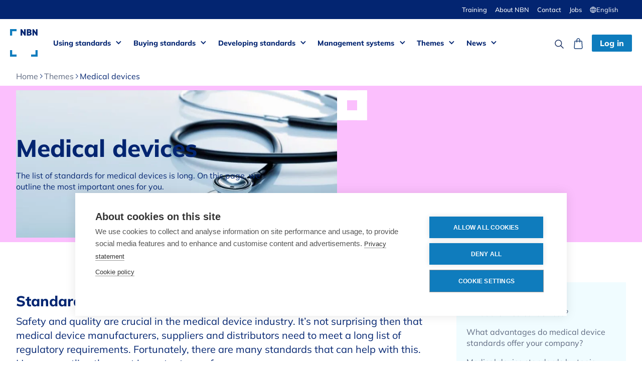

--- FILE ---
content_type: text/html
request_url: https://www.nbn.be/en/themes/medical-devices
body_size: 16760
content:
<!DOCTYPE html><!-- Last Published: Tue Jan 20 2026 13:52:21 GMT+0000 (Coordinated Universal Time) --><html data-wf-domain="www.nbn.be" data-wf-page="65ccc8eb12be7cf76df48eff" data-wf-site="62bc6f3289b700e77481b0f3" lang="en" data-wg-translated="en"><head><meta charset="utf-8"><title>Medical device safety &amp; quality through standards</title><meta content="The list of standards for medical devices is long. On this page, we outline the most important ones for you." name="description"><meta content="Medical device safety &amp; quality through standards" property="og:title"><meta content="The list of standards for medical devices is long. On this page, we outline the most important ones for you." property="og:description"><meta content="Medical device safety &amp; quality through standards" property="twitter:title"><meta content="The list of standards for medical devices is long. On this page, we outline the most important ones for you." property="twitter:description"><meta property="og:type" content="website"><meta content="summary_large_image" name="twitter:card"><meta content="width=device-width, initial-scale=1" name="viewport"><link href="https://cdn.prod.website-files.com/62bc6f3289b700e77481b0f3/css/nbn-prod.shared.ffabe772f.min.css" rel="stylesheet" type="text/css" integrity="sha384-/6vncvn8mvAWTUdK+nCHbIyz8UHt9zorEASRYHjH1O8NViF68FT78h9PznKMh93R" crossorigin="anonymous"><link href="https://cdn.prod.website-files.com/62bc6f3289b700e77481b0f3/css/nbn-prod.65ccc8eb12be7cf76df48eff-59aa177ed.min.css" rel="stylesheet" type="text/css" integrity="sha384-SJsF3EWjr8HgPOuxnu5eobds0j+Hgynnmh0INbo/xVCZoAyA8KbCGssrS29VJRq+" crossorigin="anonymous"><style>html.w-mod-js:not(.w-mod-ix3) :is(.eventwidget_wrapper.bg-green-pastel) {visibility: hidden !important;}</style><link href="https://fonts.googleapis.com" rel="preconnect"><link href="https://fonts.gstatic.com" rel="preconnect" crossorigin="anonymous"><script src="https://ajax.googleapis.com/ajax/libs/webfont/1.6.26/webfont.js" type="text/javascript"></script><script type="text/javascript">WebFont.load({  google: {    families: ["Vollkorn:400,400italic,700,700italic"]  }});</script><script type="text/javascript">!function(o,c){var n=c.documentElement,t=" w-mod-";n.className+=t+"js",("ontouchstart"in o||o.DocumentTouch&&c instanceof DocumentTouch)&&(n.className+=t+"touch")}(window,document);</script><link href="https://cdn.prod.website-files.com/62bc6f3289b700e77481b0f3/633ff458843ede5078182b1b_Favicon.png" rel="shortcut icon" type="image/x-icon"><link href="https://cdn.prod.website-files.com/62bc6f3289b700e77481b0f3/67b59a4986e0a887ff218467_NBN-webclip_vol-3.svg" rel="apple-touch-icon"><link href="https://www.nbn.be/en/themes/medical-devices" rel="canonical"><script src="https://www.google.com/recaptcha/api.js" type="text/javascript"></script><!-- Google Tag Manager ORIGINEEL VAN NBN GEKREGEN -->
<script>(function(w,d,s,l,i){w[l]=w[l]||[];w[l].push({'gtm.start':new Date().getTime(),event:'gtm.js'});var f=d.getElementsByTagName(s)[0],j=d.createElement(s),dl=l!='dataLayer'?'&l='+l:'';j.async=true;j.src='https://www.googletagmanager.com/gtm.js?id='+i+dl;f.parentNode.insertBefore(j,f);})(window,document,'script','dataLayer','GTM-MRDCT6H');</script>
<!-- End Google Tag Manager ORIGINEEL VAN NBN GEKREGEN -->


<!-- [Attributes by Finsweet] Powerful Rich Text -->
<script defer="" src="https://cdn.jsdelivr.net/npm/@finsweet/attributes-richtext@1/richtext.js"></script>

<!-- Add this attribute to anchor links, so they don't dissapear behind the nav -->
<!--
<style>

[anchor-offset="320px"]{
	padding-top: 320px;
  margin-top: -320px;
}
[anchor-offset="110px"]{
	padding-top: 110px;
  margin-top: -110px;
}

/* Element with the ID and the attribute */
[anchor-offset="120px"] {
  position: relative;
}

/* Pseudo-element that actually creates the offset */
[anchor-offset="120px"]::before {
  content: "";
  display: block;
  height: 120px;
  margin-top: -120px;
  pointer-events: none;
}

</style>
-->

<style>
.visually-hidden{
	clip: rect(1px, 1px, 1px, 1px);
	clip-path: inset(50%);
	height: 1px;
	width: 1px;
	margin: -1px;
	overflow: hidden;
	padding: 0;
	position: absolute;
}
.text-rich-text > :first-child {
  margin-top: 0;
}
li::marker {
  color: var(--base_blue);
}
.w-richtext figure.w-richtext-align-fullwidth>div{
	width: 100%;
}
.radio-btnfield-filter.filter-active{
	color: #0f80c3;	
	border: 1px solid #0f80c3;	
}
#initials-container{
  	display:flex;
}

.wg-default.weglot-container--left .country-selector{
	display:none;
}
[data-link-cover-card]::before {
  content: "";
  position: absolute;
  inset: 0;
  z-index: 1;
}
.eventwidget_wrapper{opacity:0;}
</style>

<!-- new by weglot tijdens split-->

<script type="application/json" id="weglot-data">{"allLanguageUrls":{"nl":"https://www.nbn.be/themas/medische-hulpmiddelen","en":"https://www.nbn.be/en/themes/medical-devices","fr":"https://www.nbn.be/fr/themes/equipements-medicaux","de":"https://www.nbn.be/de/themen/medizinische-gerate"},"originalCanonicalUrl":"https://www.nbn.be/themas/medische-hulpmiddelen","originalPath":"/themas/medische-hulpmiddelen","settings":{"auto_switch":false,"auto_switch_fallback":null,"category":9,"custom_settings":{"button_style":{"with_name":true,"full_name":true,"is_dropdown":true,"with_flags":false,"flag_type":"rectangle_mat","custom_css":""},"switchers":[],"translate_search":false,"loading_bar":true,"hide_switcher":false,"translate_images":false,"subdomain":false,"wait_transition":true,"dynamic":"","definitions":{}},"deleted_at":null,"dynamics":[{"value":".highlight-component"},{"value":".m-tb-10"}],"excluded_blocks":[{"value":".wg-exclude","description":".wg-exclude"},{"value":"li br","description":null}],"excluded_paths":[{"excluded_languages":[],"language_button_displayed":false,"type":"CONTAIN","value":"/careers/kam"},{"excluded_languages":[],"language_button_displayed":false,"type":"CONTAIN","value":"www.nbn.be/calendar/schrijf-je-nu-in-voor-de-gratis-webinar-de-procesbenadering-cruciaal-binnen-iso-9001"},{"excluded_languages":[],"language_button_displayed":false,"type":"CONTAIN","value":"/calendar/schrijf-je-nu-in-voor-de-gratis-webinar-de-milieuaspectenanalyse-fundamenteel-binnen-jouw-milieumanagementsysteem"},{"excluded_languages":[],"language_button_displayed":false,"type":"CONTAIN","value":"/thank-you-event-bec-specialists"},{"excluded_languages":[],"language_button_displayed":false,"type":"CONTAIN","value":"/thank-you-event-specialists"},{"excluded_languages":[],"language_button_displayed":false,"type":"CONTAIN","value":"/thank-you-event-governance"},{"excluded_languages":[],"language_button_displayed":false,"type":"CONTAIN","value":"/thank-you-event-customers"},{"excluded_languages":[],"language_button_displayed":false,"type":"CONTAIN","value":"/thank-you-event-awards"}],"external_enabled":true,"host":"www.nbn.be","is_dns_set":true,"is_https":true,"language_from":"nl","language_from_custom_flag":null,"language_from_custom_name":null,"languages":[{"connect_host_destination":null,"custom_code":null,"custom_flag":null,"custom_local_name":null,"custom_name":null,"enabled":true,"language_to":"fr"},{"connect_host_destination":null,"custom_code":null,"custom_flag":null,"custom_local_name":null,"custom_name":null,"enabled":true,"language_to":"en"},{"connect_host_destination":null,"custom_code":null,"custom_flag":null,"custom_local_name":null,"custom_name":null,"enabled":true,"language_to":"de"}],"media_enabled":true,"page_views_enabled":true,"technology_id":13,"technology_name":"Webflow","translation_engine":3,"url_type":"SUBDIRECTORY","versions":{"translation":1768376865,"slugTranslation":1768377801}}}</script>
<script type="text/javascript" src="https://cdn.weglot.com/weglot.min.js"></script>
<script>
    Weglot.initialize({
        api_key: 'wg_0efbd00cfe6dfc39db4d5be972b1c5846'
    });
</script>

<!-- NEW WEGLOT FROM QA TO PROD -->
<!--
<script type="text/javascript" src="https://cdn.weglot.com/weglot.min.js"></script>
<script>
    Weglot.initialize({
        api_key: 'wg_0efbd00cfe6dfc39db4d5be972b1c584'
    });
</script>
-->
<!-- END NEW WEGLOT FROM QA TO PROD -->



<!-- Start VWO Async SmartCode -->
<link rel="preconnect" href="https://dev.visualwebsiteoptimizer.com">

<script type="text/javascript" id="vwoCode">

window._vwo_code || (function() {

var account_id=854181,

version=2.0,

settings_tolerance=2000,

hide_element='body',

hide_element_style = 'opacity:0 !important;filter:alpha(opacity=0) !important;background:none !important',

/* DO NOT EDIT BELOW THIS LINE */

f=false,w=window,d=document,v=d.querySelector('#vwoCode'),cK='_vwo_'+account_id+'_settings',cc={};try{var c=JSON.parse(localStorage.getItem('_vwo_'+account_id+'_config'));cc=c&&typeof c==='object'?c:{}}catch(e){}var stT=cc.stT==='session'?w.sessionStorage:w.localStorage;code={use_existing_jquery:function(){return typeof use_existing_jquery!=='undefined'?use_existing_jquery:undefined},library_tolerance:function(){return typeof library_tolerance!=='undefined'?library_tolerance:undefined},settings_tolerance:function(){return cc.sT||settings_tolerance},hide_element_style:function(){return'{'+(cc.hES||hide_element_style)+'}'},hide_element:function(){return typeof cc.hE==='string'?cc.hE:hide_element},getVersion:function(){return version},finish:function(){if(!f){f=true;var e=d.getElementById('_vis_opt_path_hides');if(e)e.parentNode.removeChild(e)}},finished:function(){return f},load:function(e){var t=this.getSettings(),n=d.createElement('script'),i=this;if(t){n.textContent=t;d.getElementsByTagName('head')[0].appendChild(n);if(!w.VWO||VWO.caE){stT.removeItem(cK);i.load(e)}}else{n.fetchPriority='high';n.src=e;n.type='text/javascript';n.onerror=function(){_vwo_code.finish()};d.getElementsByTagName('head')[0].appendChild(n)}},getSettings:function(){try{var e=stT.getItem(cK);if(!e){return}e=JSON.parse(e);if(Date.now()>e.e){stT.removeItem(cK);return}return e.s}catch(e){return}},init:function(){if(d.URL.indexOf('__vwo_disable__')>-1)return;var e=this.settings_tolerance();w._vwo_settings_timer=setTimeout(function(){_vwo_code.finish();stT.removeItem(cK)},e);var t=d.currentScript,n=d.createElement('style'),i=this.hide_element(),r=t&&!t.async&&i?i+this.hide_element_style():'',c=d.getElementsByTagName('head')[0];n.setAttribute('id','_vis_opt_path_hides');v&&n.setAttribute('nonce',v.nonce);n.setAttribute('type','text/css');if(n.styleSheet)n.styleSheet.cssText=r;else n.appendChild(d.createTextNode(r));c.appendChild(n);this.load('https://dev.visualwebsiteoptimizer.com/j.php?a='+account_id+'&u='+encodeURIComponent(d.URL)+'&vn='+version)}};w._vwo_code=code;code.init();})();

</script>
<!-- End VWO Async SmartCode -->

<!-- Hubspot forms script (global) -->
<script charset="utf-8" type="text/javascript" src="//js-eu1.hsforms.net/forms/embed/v2.js"></script><!-- Structured data for SEO -->
<script type="application/ld+json">
{
  "@context": "https://schema.org",
  "@type": "BreadcrumbList",
  "itemListElement": [{
    "@type": "ListItem",
    "position": 1,
    "name": "home",
    "item": "https://www.nbn.be/en"
  },{
    "@type": "ListItem",
    "position": 2,
    "name": "Thema's",
    "item": "https://www.nbn.be/en/themes"
  },{
    "@type": "ListItem",
    "position": 3,
    "name": "Medische hulpmiddelen"
  }]
}
</script>
<!-- END Structured data for SEO --><link href="https://www.nbn.be/themas/medische-hulpmiddelen" hreflang="nl" rel="alternate"><link href="https://www.nbn.be/en/themes/medical-devices" hreflang="en" rel="alternate"><link href="https://www.nbn.be/fr/themes/equipements-medicaux" hreflang="fr" rel="alternate"><link href="https://www.nbn.be/de/themen/medizinische-gerate" hreflang="de" rel="alternate"></head><body><div id="NAV-Contribute" data-animation="default" data-collapse="medium" data-duration="400" data-easing="ease" data-easing2="ease" role="banner" class="navbar w-nav"><div class="dark-bg"><div class="container dark-nav-top w-container"><div class="flex-darknav-top"><div class="white-txt nav-text"></div><div class="flex-settings-links"><a href="/en/trainings" class="settings-link">Training</a><a href="/en/about-nbn" class="settings-link">About NBN</a><a href="/en/contact" class="settings-link">Contact</a><a href="https://carriere-nbn.cvw.io/?lang=en-US" target="_blank" class="settings-link">Jobs</a><div data-w-id="a8d97a23-396c-f0ec-9aaa-c2f855dd4073" class="wg-element-wrapper sw7"><div data-hover="true" data-delay="500" id="lang-container" data-w-id="a8d97a23-396c-f0ec-9aaa-c2f855dd4074" class="wg-dropdown-2-2 w-dropdown"><div lang="nl" class="wg-dd-2-togle-2 w-dropdown-toggle"><img src="https://cdn.prod.website-files.com/62bc6f3289b700e77481b0f3/63a1ad379fcbc2121b979c7b_Lang-globe.svg" loading="lazy" alt="Globe icon" class="lang-icon"><div id="lang-nl" class="text-block-10 wg-exclude" data-wg-notranslate="">Nederlands</div></div><nav class="wg-dd-2-list-2 w-dropdown-list"><a href="#" id="lang-en" lang="en" class="wg-dropdown-2-link wg-exclude w-dropdown-link" data-wg-notranslate="">English</a><a href="#" id="lang-fr" lang="fr" class="wg-dropdown-2-link wg-exclude w-dropdown-link" data-wg-notranslate="">Français</a><a href="#" id="lang-de" lang="de" class="wg-dropdown-2-link wg-exclude w-dropdown-link" data-wg-notranslate="">Deutsch</a></nav></div></div></div></div></div></div><div class="nav-container w-container"><a href="/en" class="brand w-nav-brand"><img src="https://cdn.prod.website-files.com/62bc6f3289b700e77481b0f3/63dbd28f759410b0f9bc3c5a_NBN_Logo_Positive.svg" loading="lazy" alt="NBN Logo" class="nav-logo"></a><nav role="navigation" id="menu-link-dropdowns" class="nav-menu w-nav-menu"><div data-hover="true" data-delay="0" class="dropdown-nav w-dropdown"><div class="nav-link w-dropdown-toggle"><a href="/en/using-standards" class="nav-link-block w-inline-block"><div>Using standards</div></a><div class="icon w-icon-dropdown-toggle"></div></div><nav class="dropdown-list w-dropdown-list"><div class="container nav-dd-contents-container"><div class="grid"><div id="w-node-_3cf538ea-5f1a-c697-e7ee-0c0ecb8b179e-717984ec"><a href="/en/using-standards" class="nav-dropdown-li w-dropdown-link">Overview</a><a href="/en/using-standards/what-are-standards" class="nav-dropdown-li w-dropdown-link">What are standards?</a><a href="/en/using-standards/benefits" class="nav-dropdown-li w-dropdown-link">Why use standards?</a><a href="/en/using-standards/copyrights" class="nav-dropdown-li w-dropdown-link">Standards and copyright</a><a href="/en/using-standards/standards-legislation" class="nav-dropdown-li w-dropdown-link">Legislation and standards</a><a href="/en/faq#FAQ-over-normen" class="nav-dropdown-li w-dropdown-link">FAQs </a></div><div id="w-node-_0c3c9979-9c1a-2469-4c46-af7a1d6d1f01-717984ec" class="menu-cta-field"><a href="https://dam2.kadanza.io/e004e8fc890e11ab5950818771f8421a/285b2d4c5ebfda1da578d1bfc3a5d48a/NBN-Guide-Standards-and-copyright-202406/original" target="_blank" class="flex-center menu-cta-linkblock w-inline-block"><img src="https://cdn.prod.website-files.com/62bc6f3289b700e77481b0f3/637b888cf4c1a314f26a5b72_download%20icon%20.svg" loading="lazy" alt="" class="cta-image"><div>Download our guidelines about using standards while respecting copyright </div></a></div><div id="w-node-d055b693-d91a-cdeb-9804-2bb1dd80df16-717984ec" class="menu-cta-field"><a href="/en/using-standards/benefits" class="menu-cta-linkblock w-inline-block"><img src="https://cdn.prod.website-files.com/62bc6f3289b700e77481b0f3/63db826edc3ebfb6ab34b420_Reviews.svg" loading="lazy" alt="" class="cta-image"><div>Not convinced yet? Read what others are saying about using standards in their business</div></a></div></div></div></nav></div><div data-hover="true" data-delay="0" class="dropdown-nav w-dropdown"><div class="nav-link w-dropdown-toggle"><a href="/en/buying-standards" class="nav-link-block w-inline-block"><div>Buying standards</div></a><div class="icon w-icon-dropdown-toggle"></div></div><nav class="dropdown-list open w-dropdown-list"><div class="container nav-dd-contents-container"><div class="w-layout-grid grid"><div id="w-node-_4cbe78f6-fc5e-3904-30a4-eb7084a67c73-717984ec"><a href="/en/buying-standards" class="nav-dropdown-li w-dropdown-link">Overview</a><a href="/en/buying-standards/how" class="nav-dropdown-li w-dropdown-link">How do you buy standards?</a><a href="/en/buying-standards/advantages-nbn-platform" class="nav-dropdown-li w-dropdown-link">Benefits of the NBN platform</a><a href="/en/buying-standards/api-service" class="nav-dropdown-li w-dropdown-link">API Service</a><a href="https://app.nbn.be/data/r/platform/frontend/all-standards?lang=en" class="nav-dropdown-li w-dropdown-link">See all standards</a><a href="https://app.nbn.be/data/r/platform/frontend/latest-standards?lang=en" class="nav-dropdown-li w-dropdown-link">Latest publications</a><a href="https://app.nbn.be/data/r/platform/frontend/withdrawn-standards?lang=en" target="_blank" class="nav-dropdown-li w-dropdown-link">Withdrawn standards</a></div><div id="w-node-a228a1bc-4519-5d0c-c1cd-c575cc89c18f-717984ec" class="menu-cta-field"><a href="https://app.nbn.be/data/r/platform/frontend/all-standards?lang=en" class="flex-center menu-cta-linkblock w-inline-block"><img src="https://cdn.prod.website-files.com/62bc6f3289b700e77481b0f3/633ff746bc5b6fa03538d100_Search.svg" loading="lazy" alt="Search icon" class="cta-image"><div>Search in standards catalogue</div></a></div><div id="w-node-_56986154-2a36-aa90-aae6-1d28e1c67092-717984ec" class="menu-cta-field"><a href="/en/buying-standards/how#pricing" class="flex-center menu-cta-linkblock w-inline-block"><img src="https://cdn.prod.website-files.com/62bc6f3289b700e77481b0f3/63db826e07ad202380cd41be_Formules.svg" loading="lazy" alt="" class="cta-image"><div>One-time or subscription? Compare our formulas</div></a></div><div id="w-node-_47eaedf6-7e4e-18a3-8c59-66b7d44d61ea-717984ec" class="menu-cta-field"><a href="/en/buying-standards/advantages-nbn-platform" class="flex-center menu-cta-linkblock w-inline-block"><img src="https://cdn.prod.website-files.com/62bc6f3289b700e77481b0f3/63db826e28204dd1ee127ae6_Doe-mee.svg" loading="lazy" alt="" class="cta-image"><div>Manage your standards easily with a subscription to our platform. Discover all the benefits!</div></a></div></div></div></nav></div><div data-hover="true" data-delay="0" class="dropdown-nav w-dropdown"><div class="nav-link w-dropdown-toggle"><a href="/en/developing-standards" class="nav-link-block w-inline-block"><div>Developing standards</div></a><div class="icon w-icon-dropdown-toggle"></div></div><nav class="dropdown-list w-dropdown-list"><div class="container nav-dd-contents-container"><div class="w-layout-grid grid"><div id="w-node-_946527e8-152c-afcf-ff45-0fce00a3e031-717984ec"><a href="/en/developing-standards" class="nav-dropdown-li w-dropdown-link">Overview</a><a href="/en/standards-development/what-and-how" class="nav-dropdown-li w-dropdown-link">What and how </a><a href="/en/standards-development/who-is-involved" class="nav-dropdown-li w-dropdown-link">Who is involved</a><a href="/en/standards-development/standards-projects" class="nav-dropdown-li w-dropdown-link">Standards projects</a><a href="/en/standards-development/public-enquiry" class="nav-dropdown-li w-dropdown-link">Public enquiry</a><a href="/en/standards-development/domain" class="nav-dropdown-li w-dropdown-link">Domains</a><a href="/en/standards-development/join-us" class="nav-dropdown-li w-dropdown-link">Get involved</a><a href="/en/faq#FAQ-ontwikkelen" class="nav-dropdown-li w-dropdown-link">Frequently asked questions</a></div><div id="w-node-fd11ad0d-16c8-4cda-b1eb-05c84ff90e35-717984ec" class="menu-cta-field"><a href="/en/calendar/experts-training-standardisation-a-piece-of-cake" class="flex-center menu-cta-linkblock w-inline-block"><img src="https://cdn.prod.website-files.com/62bc6f3289b700e77481b0f3/63db826e28204dd1ee127ae6_Doe-mee.svg" loading="lazy" alt="" class="cta-image"><div>Register for the NBN Experts Training and discover the role you can play in standards development</div></a></div><div id="w-node-_8d3132c6-09a3-936c-bdf1-fb21079e3d35-717984ec" class="menu-cta-field"><a href="https://app.nbn.be/data/r/platform/public-portal/home?p_lang=en" target="_blank" class="flex-center menu-cta-linkblock w-inline-block"><img src="https://cdn.prod.website-files.com/62bc6f3289b700e77481b0f3/63db826fb0ab405a5ca83683_Wat-zijn-normen.svg" loading="lazy" alt="" class="cta-image"><div>Formulate your comments on standards drafts during the public enquiry</div></a></div><div id="w-node-f807b441-9b49-e6b9-35b9-7daa32111348-717984ec" class="menu-cta-field"><a href="https://app.nbn.be/data/r/platform/frontend/all-committees?lang=en" target="_blank" class="flex-center menu-cta-linkblock w-inline-block"><img src="https://cdn.prod.website-files.com/62bc6f3289b700e77481b0f3/63db826ee8041766f859e884_Domeinen.svg" loading="lazy" alt="" class="cta-image"><div>Discover our standards committees</div></a></div></div></div></nav></div><div data-hover="true" data-delay="0" class="dropdown-nav w-dropdown"><div class="nav-link w-dropdown-toggle"><a href="/en/management-systems" class="nav-link-block w-inline-block"><div>Management systems</div></a><div class="icon w-icon-dropdown-toggle"></div></div><nav class="dropdown-list w-dropdown-list"><div class="container nav-dd-contents-container"><a href="/en/management-systems" id="w-node-fbda8d8d-0439-0d58-c62e-9a696c05aed6-717984ec" class="nav-dropdown-li m-btm-10 w-dropdown-link">Overview</a><div class="grid"><div id="w-node-_3984a113-6fcb-4159-0a47-ae99598ecb74-717984ec" class="w-dyn-list"><div role="list" class="collection-list-6 w-dyn-items"><div role="listitem" class="w-dyn-item"><a href="/en/management-systems/iso-9001" class="nav-dropdown-li w-dropdown-link">ISO 9001 - Quality management</a></div><div role="listitem" class="w-dyn-item"><a href="/en/management-systems/iso-13485" class="nav-dropdown-li w-dropdown-link">ISO 13485 - Quality management of medical devices</a></div><div role="listitem" class="w-dyn-item"><a href="/en/management-systems/iso-14001" class="nav-dropdown-li w-dropdown-link">ISO 14001 - Environmental management</a></div><div role="listitem" class="w-dyn-item"><a href="/en/management-systems/iso-iec-17025" class="nav-dropdown-li w-dropdown-link">ISO/IEC 17025 - Quality management of laboratories</a></div><div role="listitem" class="w-dyn-item"><a href="/en/management-systems/iso-27001" class="nav-dropdown-li w-dropdown-link">ISO/IEC 27001 - Information security</a></div><div role="listitem" class="w-dyn-item"><a href="/en/management-systems/iso-31000" class="nav-dropdown-li w-dropdown-link">ISO 31000 - Risk management</a></div><div role="listitem" class="w-dyn-item"><a href="/en/management-systems/iso-45001" class="nav-dropdown-li w-dropdown-link">ISO 45001 - Occupational health and safety</a></div><div role="listitem" class="w-dyn-item"><a href="/en/management-systems/iso-50001" class="nav-dropdown-li w-dropdown-link">ISO 50001 - Energy management</a></div><div role="listitem" class="w-dyn-item"><a href="/en/management-systems/iso-55001" class="nav-dropdown-li w-dropdown-link">ISO 55001 - Asset management</a></div><div role="listitem" class="w-dyn-item"><a href="/en/management-systems/iso-56001" class="nav-dropdown-li w-dropdown-link">ISO 56001 - Innovation management</a></div></div></div><div id="w-node-b2173304-b0c8-b9fc-eec7-68c99d092b5a-717984ec" class="menu-cta-field"><a href="/en/trainings" class="flex-center menu-cta-linkblock w-inline-block"><img src="https://cdn.prod.website-files.com/62bc6f3289b700e77481b0f3/63e3a41b23818174bb2c800e_Trusted-knowledge-learn.svg" loading="lazy" alt="Icon of a graduation hat used in the graph &#039;tursted knowledge&#039; of NBN to portray gaining knowledge. To familiarize yourself with the vast and exciting world of management systems, NBN offers training courses. The e-learning provides the basic information and the Master Track deepens your knowledge." class="cta-image"><div>Learn to apply management systems yourself with one of our training courses!</div></a></div></div></div></nav></div><div data-hover="true" data-delay="0" class="dropdown-nav w-dropdown"><div class="nav-link w-dropdown-toggle"><a href="/en/themes" class="nav-link-block w-inline-block"><div>Themes</div></a><div class="icon w-icon-dropdown-toggle"></div></div><nav class="dropdown-list w-dropdown-list"><div class="container nav-dd-contents-container"><a href="/en/themes" class="nav-dropdown-li w-dropdown-link">Overview</a><a href="/en/themes/fire-safety" class="nav-dropdown-li w-dropdown-link">Fire Safety</a><a href="/en/themes/eurocodes" class="nav-dropdown-li w-dropdown-link">Eurocodes</a><a href="/en/themes/medical-devices" aria-current="page" class="nav-dropdown-li w-dropdown-link w--current">Medical devices</a><a href="/en/themes/ce-marking" class="nav-dropdown-li w-dropdown-link">CE Marking</a><a href="/en/themes/get-certified" class="nav-dropdown-li w-dropdown-link">ISO Certification</a><a href="/en/themes/customer-satisfaction" class="nav-dropdown-li w-dropdown-link">Customer Satisfaction</a><a href="/en/themes/innovation" class="nav-dropdown-li w-dropdown-link">Innovation</a><a href="/en/themes/sustainable-development" class="nav-dropdown-li w-dropdown-link">Sustainable Development</a><a href="/en/themes/sdgs" class="nav-dropdown-li w-dropdown-link">SDGs</a></div></nav></div><div data-hover="true" data-delay="0" class="dropdown-nav w-dropdown"><div class="nav-link w-dropdown-toggle"><a href="/en/news" class="nav-link-block w-inline-block"><div>News</div></a><div class="icon w-icon-dropdown-toggle"></div></div><nav class="dropdown-list w-dropdown-list"><div class="container nav-dd-contents-container"><div class="w-layout-grid grid"><div id="w-node-cc42aeda-a6e9-68e1-1775-749ad10c3840-717984ec"><a href="/en/news" class="nav-dropdown-li w-dropdown-link">Overview</a><a href="/en/news/article" class="nav-dropdown-li w-dropdown-link">Articles</a><a href="/en/news/kalender" class="nav-dropdown-li w-dropdown-link">Calendar</a><a href="/en/trainings" class="nav-dropdown-li w-dropdown-link">Training Courses</a><a href="/en/news/publications" class="nav-dropdown-li w-dropdown-link">White papers </a></div><div id="w-node-e0836a2b-0436-8041-43d6-6e98bb52cb72-717984ec" class="menu-cta-field"><a href="/en/training/iso-iec-17025-measurement-uncertainty-method-validation" class="flex-center menu-cta-linkblock w-inline-block"><img src="https://cdn.prod.website-files.com/62bc6f3289b700e77481b0f3/63e3a41b23818174bb2c800e_Trusted-knowledge-learn.svg" loading="lazy" alt="Icon of a graduation hat used in the graph &#039;tursted knowledge&#039; of NBN to portray gaining knowledge. To familiarize yourself with the vast and exciting world of management systems, NBN offers training courses. The e-learning provides the basic information and the Master Track deepens your knowledge." class="cta-image"><div>Follow the <strong>ISO/IEC 17025 measurement uncertainty & method validation</strong> training and better estimate how reliable results are</div></a></div><div id="w-node-_91feda3e-4667-cb6c-d33a-33b47d196fc8-717984ec" class="menu-cta-field"><a href="/en/calendar/register-now-for-the-webinar-standardisation-the-basics" class="flex-center menu-cta-linkblock w-inline-block"><img src="https://cdn.prod.website-files.com/62bc6f3289b700e77481b0f3/63e3a41b23818174bb2c800e_Trusted-knowledge-learn.svg" loading="lazy" alt="Icon of a graduation hat used in the graph &#039;tursted knowledge&#039; of NBN to portray gaining knowledge. To familiarize yourself with the vast and exciting world of management systems, NBN offers training courses. The e-learning provides the basic information and the Master Track deepens your knowledge." class="cta-image"><div>Register now for the Webinar: <strong>Standardisation - The Basics</strong></div></a></div><div id="w-node-af8ee067-2de8-c9f2-8912-1673c6b50ba7-717984ec" class="menu-cta-field"><a href="/en/training/iso-9001-explorer" class="flex-center menu-cta-linkblock w-inline-block"><img src="https://cdn.prod.website-files.com/62bc6f3289b700e77481b0f3/63e3a41b23818174bb2c800e_Trusted-knowledge-learn.svg" loading="lazy" alt="Icon of a graduation hat used in the graph &#039;tursted knowledge&#039; of NBN to portray gaining knowledge. To familiarize yourself with the vast and exciting world of management systems, NBN offers training courses. The e-learning provides the basic information and the Master Track deepens your knowledge." class="cta-image"><div>Learn the basics of <strong>ISO 9001</strong> through our <strong>E-learning</strong></div></a></div></div></div></nav></div></nav><div class="nav-icons-etc"><a href="https://app.nbn.be/data/r/platform/frontend/all-standards?lang=en" class="nav-icon-link w-inline-block"><img src="https://cdn.prod.website-files.com/62bc6f3289b700e77481b0f3/633ff746bc5b6fa03538d100_Search.svg" loading="lazy" alt="Search icon"></a><a id="shopping-bag-link" href="https://app.nbn.be/data/r/platform/frontend/shopping-basket?lang=en" class="nav-icon-link w-inline-block"><img src="https://cdn.prod.website-files.com/62bc6f3289b700e77481b0f3/633ff7467b9fbfe366158875_Bag.svg" loading="lazy" alt="Shopping bag icon"><div id="itemsInBag-container" class="number-in-bag-container"><div class="visually-hidden hidden-in-designer">Number of items in shopping bag: </div><div id="itemsInBag" class="number-items">0</div></div></a><a id="log-in-btn" href="https://app.nbn.be/data/r/platform/frontend/login?lang=en" class="button nav-cta w-button">Log in</a><div data-hover="false" data-delay="0" id="profile-info" class="profile-info w-dropdown"><div class="dropdown-toggle w-dropdown-toggle"><div class="initials-container"><div id="initials-text" class="initials-text">XX</div><div id="notificationsProfile-container" class="notificationsprofile-container"><div id="notificationsProfile-text" class="notificationsprofile">1</div></div></div></div><nav class="dropdown-profile w-dropdown-list"><div id="dropdown-content-app" class="app"><a href="https://app.nbn.be/data/r/platform/frontend/company-home?lang=en" class="profile-dropdown-link w-dropdown-link">My collection</a><a href="https://app.nbn.be/data/r/platform/frontend/my-favourites?lang=en" class="profile-dropdown-link w-dropdown-link">My favorites</a><a href="https://app.nbn.be/data/r/platform/frontend/my-requests?lang=en" id="myRequests" class="profile-dropdown-link w-dropdown-link">My requests</a><a href="https://app.nbn.be/data/r/platform/frontend/order-history?lang=en" id="oderHistory" class="profile-dropdown-link w-dropdown-link">Order history</a><a href="https://app.nbn.be/data/r/platform/frontend/manage-requests?lang=en" id="requestApprovals" class="profile-dropdown-link w-dropdown-link">Manage requests</a><a href="https://app.nbn.be/data/r/platform/frontend/my-notifications?lang=en" id="notificationsDropdown" class="profile-dropdown-link w-dropdown-link">Notifications</a><a href="https://app.nbn.be/data/r/platform/frontend/my-profile?lang=en" class="profile-dropdown-link w-dropdown-link">Settings</a><a href="https://app.nbn.be/data/r/platform/frontend/logout?lang=en" class="border-top profile-dropdown-link w-dropdown-link">Logout</a></div><div id="dropdown-content-edu" class="edu in-navigatie-hidden"><a href="https://edu.nbn.be/data/r/platform/eduportal/my-profile?lang=nl" class="profile-dropdown-link w-dropdown-link">Settings</a><a href="https://edu.nbn.be/data/r/platform/eduportal/logout" class="border-top profile-dropdown-link w-dropdown-link">Logout</a></div></nav></div><div data-hover="true" data-delay="0" class="nav_search-wrapper hidden w-dropdown"><div class="nav_search-dropdown-toggle w-dropdown-toggle"><div class="visually-hidden">Search</div><div class="nav-icon-link"><img src="https://cdn.prod.website-files.com/62bc6f3289b700e77481b0f3/633ff746bc5b6fa03538d100_Search.svg" loading="lazy" alt="Search icon"></div></div><nav class="nav_search-dropdown-content w-dropdown-list"><form action="/en/search" class="nav_search-input-flex w-form"><label for="search" class="visually-hidden">Search</label><input class="nav_search-input w-input" maxlength="256" name="query" placeholder="Search..." type="search" id="search-2" required=""><input type="submit" class="w-button" value="Search"></form></nav></div></div><div data-w-id="47d66ec2-402e-ed52-1c86-03f57179850a" class="menu-button w-nav-button"><div data-is-ix2-target="1" class="lottie-animation" data-w-id="c598cad4-07f5-9619-5130-c83540eb0e36" data-animation-type="lottie" data-src="https://cdn.prod.website-files.com/62bc6f3289b700e77481b0f3/637f63accf82254c50e37ea9_Lottie-hamburger-NBN.json" data-loop="0" data-direction="1" data-autoplay="0" data-renderer="svg" data-default-duration="2.0020019204587935" data-duration="0"></div></div></div></div><div><div class="container breadcrumbs w-container"><div class="flex-items-list"><a href="/en" class="breadcrumblink">Home</a><img src="https://cdn.prod.website-files.com/62bc6f3289b700e77481b0f3/63f78a6753ca08195bf5c7fd_ArrowSVG.svg" loading="lazy" alt="Arrow icon"><a href="/en/themes" class="breadcrumblink">Themes</a><img src="https://cdn.prod.website-files.com/62bc6f3289b700e77481b0f3/63f78a6753ca08195bf5c7fd_ArrowSVG.svg" loading="lazy" alt="Arrow icon"><div>Medical devices</div></div></div></div><div class="bg-purple-pastel"><div class="container min-height-300 newfotohero w-container"><div class="flex newfotohero"><div class="text-container-newfotohero"><h1>Medical devices</h1><div class="m-tb-20">The list of standards for medical devices is long. On this page, we outline the most important ones for you.</div></div><div class="hero-image-50--container"><img loading="lazy" sizes="(max-width: 479px) 100vw, (max-width: 767px) 383.6363525390625px, 50vw" srcset="https://cdn.prod.website-files.com/62bc6f3289b700e77481b0f3/63dce1ea3f268867463d88a5_MedicalDevices(Kwaliteitsmanagement)_shutterstock_1030781125%20Groot-p-500.webp 500w, https://cdn.prod.website-files.com/62bc6f3289b700e77481b0f3/63dce1ea3f268867463d88a5_MedicalDevices(Kwaliteitsmanagement)_shutterstock_1030781125%20Groot-p-800.webp 800w, https://cdn.prod.website-files.com/62bc6f3289b700e77481b0f3/63dce1ea3f268867463d88a5_MedicalDevices(Kwaliteitsmanagement)_shutterstock_1030781125%20Groot-p-1080.webp 1080w, https://cdn.prod.website-files.com/62bc6f3289b700e77481b0f3/63dce1ea3f268867463d88a5_MedicalDevices(Kwaliteitsmanagement)_shutterstock_1030781125%20Groot.webp 1280w" src="https://cdn.prod.website-files.com/62bc6f3289b700e77481b0f3/63dce1ea3f268867463d88a5_MedicalDevices(Kwaliteitsmanagement)_shutterstock_1030781125%20Groot.webp" alt="NBN - Looking for better performance? Create a safe and healthy work environment with ISO 45001. " class="image-fit-cover"><img src="https://cdn.prod.website-files.com/62bc6f3289b700e77481b0f3/63625e1b602661442020aee8_NBN-element.svg" loading="lazy" alt="" class="right-btm"><img src="https://cdn.prod.website-files.com/62bc6f3289b700e77481b0f3/63625e1b602661442020aee8_NBN-element.svg" loading="lazy" alt="" class="left-top"></div></div></div></div><div><div class="container p-tb-50 w-container"><div><div class="w-layout-grid grid-detailspage"><div id="w-node-_70d703ec-7d09-a4c1-ed7d-35ec9829bd9a-6df48eff" class="max-w-85char"><h2 id="w-node-_70d703ec-7d09-a4c1-ed7d-35ec9829bd9b-6df48eff">Standards for safe and high-quality medical devices</h2><div class="introduction-text">Safety and quality are crucial in the medical device industry. It’s not surprising then that medical device manufacturers, suppliers and distributors need to meet a long list of regulatory requirements. Fortunately, there are many standards that can help with this. Here, we outline the most important ones for you.</div></div><div id="w-node-_70d703ec-7d09-a4c1-ed7d-35ec9829bd9f-6df48eff"><div id="w-node-_70d703ec-7d09-a4c1-ed7d-35ec9829bda0-6df48eff" class="sticky-nav"><div>On this page</div><ul role="list" class="sticky-nav-list"><li><a href="#themas-link-1" class="sticky-nav-link">What are medical devices?</a></li><li><a href="#themas-link-2" class="sticky-nav-link">What advantages do medical device standards offer your company?</a></li><li><a href="#themas-link-3" class="sticky-nav-link">Medical device standards by topic</a></li></ul><a href="https://app.nbn.be/data/r/platform/frontend/all-standards?lang=en" class="button w-button">Get started with medical device standards</a></div></div><div id="w-node-_70d703ec-7d09-a4c1-ed7d-35ec9829bdac-6df48eff" class="max-w-85char"><div id="themas-link-1"><div class="rtf-body w-richtext"><h2>What are medical devices?</h2><p>A medical device is any instrument used to diagnose, prevent or treat diseases and medical conditions. This means the list of medical devices is extremely long: from a simple plaster or blood pressure monitor to an MRI scanner. And with an ageing population, advances in medicine, and an increasing number of people suffering from chronic illness, this sector continues to grow.</p><p>‍</p></div></div><div id="themas-link-2"><div class="rtf-body w-richtext"><h2>What advantages do medical device standards offer your company?</h2><p>Legal requirements for medical products are becoming increasingly stringent. Companies that apply standards can count on many benefits:</p><p>‍</p><ul role="list"><li>The medical devices meet all safety and quality requirements.</li><li>The products conform to <a href="/en/themes/ce-marking">CE marking</a> and MDR2017/745.</li><li>The standards create clarity among producers and buyers.</li><li>The end consumer is better protected thanks to after-sales safety.</li></ul><p>‍</p></div></div><div id="themas-link-3"><div class="rtf-body w-richtext"><h2>Medical device standards by topic</h2><p>There are many medical devices, so it follows that there are many medical device standards. Below, we’ve grouped them by topic for a better overview:</p><h3>Standards for management systems:</h3><p>The most important standard is undoubtedly ISO 13485, the certifiable quality management standard for the medical device industry. There is also a standard for risk management.</p><h3>Standards for commercialisation:</h3><p>There are standards to help you get your medical device on the market, such as standards for:</p><ul role="list"><li><a href="https://app.nbn.be/data/r/platform/frontend/detail?p40_id=186697&amp;p40_language_code=en&amp;p40_detail_id=96813&amp;lang=en" target="_blank">provision of information by the manufacturer</a></li><li><a href="https://app.nbn.be/data/r/platform/frontend/detail?p40_id=186952&amp;p40_language_code=en&amp;p40_detail_id=94786&amp;lang=en" target="_blank">monitoring by the manufacturer after the product is on the market</a> </li><li><a href="https://app.nbn.be/data/r/platform/frontend/detail?p40_id=201320&amp;p40_language_code=en&amp;p40_detail_id=97834&amp;lang=en" target="_blank">product labelling </a></li></ul><h3>Standards for use of information technology:</h3><p>Medical devices that use software also have standards that apply to them. </p><h3>Biological applications:</h3><p>Standards also help with <a href="https://app.nbn.be/data/r/platform/frontend/detail?p40_id=196602&amp;p40_language_code=en&amp;p40_detail_id=95871&amp;lang=en" target="_blank">biological evaluation of medical devices</a>, or microbiological contamination, for example.</p></div><div class="rtf-body w-richtext"><p><a href="https://app.nbn.be/data/r/platform/frontend/all-standards?lang=en"><sup>Find all standards here</sup></a></p></div><div class="addthis_inline_share_toolbox m-top-10"></div></div></div></div></div></div></div><div><div class="container p-tb-50 w-container"><div class="flex-spread"><h2>Relevant articles</h2><a data-w-id="d431e541-db43-c5ab-dafc-5a3bc3e5180e" href="/en/news/article" class="linkblok-arrow w-inline-block"><div>See all articles</div><img src="https://cdn.prod.website-files.com/62bc6f3289b700e77481b0f3/635be998dcf243783f1d1cf2_arrow-right.svg" loading="lazy" alt="Arrow pointing right" class="arrow"></a></div><div class="m-top-40 w-dyn-list"><div role="list" class="articles-collection-list-grid _3-on-a-row w-dyn-items"><div role="listitem" class="w-dyn-item"><a data-w-id="d431e541-db43-c5ab-dafc-5a3bc3e51815" href="/en/article/standards-as-essential-tool-for-your-kmo" class="article-container m-btm-0 flex-vertical w-inline-block"><img src="https://cdn.prod.website-files.com/63400e7342dd5b53c93c5287/63ef9700fd76c845f65ea68a_KMO_iStock-506473594.webp" loading="lazy" alt="Man grinds metal with safety glasses and safety standards" sizes="(max-width: 767px) 92vw, (max-width: 991px) 46vw, (max-width: 1919px) 31vw, 415.34088134765625px" srcset="https://cdn.prod.website-files.com/63400e7342dd5b53c93c5287/63ef9700fd76c845f65ea68a_KMO_iStock-506473594-p-500.webp 500w, https://cdn.prod.website-files.com/63400e7342dd5b53c93c5287/63ef9700fd76c845f65ea68a_KMO_iStock-506473594-p-800.webp 800w, https://cdn.prod.website-files.com/63400e7342dd5b53c93c5287/63ef9700fd76c845f65ea68a_KMO_iStock-506473594-p-1080.webp 1080w, https://cdn.prod.website-files.com/63400e7342dd5b53c93c5287/63ef9700fd76c845f65ea68a_KMO_iStock-506473594-p-1600.webp 1600w, https://cdn.prod.website-files.com/63400e7342dd5b53c93c5287/63ef9700fd76c845f65ea68a_KMO_iStock-506473594.webp 1811w" class="article-thumbn-image"><h3 class="article-thumbn-title">Standards as an essential tool for your SME</h3><div class="m-t-auto"><div fs-cmsfilter-field="date" class="italic m-t-auto w-condition-invisible">14/2/2025</div><div fs-cmsfilter-field="date" class="italic m-t-auto">15/5/23</div></div><div class="article-arrow-container"><img src="https://cdn.prod.website-files.com/62bc6f3289b700e77481b0f3/635bf0f9cd4cf933e7861f36_arrow-right-white.svg" loading="lazy" alt="Arrow pointing right" class="image"></div></a></div><div role="listitem" class="w-dyn-item"><a data-w-id="d431e541-db43-c5ab-dafc-5a3bc3e51815" href="/en/article/standards-as-a-ticket-to-successful-international-trade" class="article-container m-btm-0 flex-vertical w-inline-block"><img src="https://cdn.prod.website-files.com/63400e7342dd5b53c93c5287/63ef96403c99a287919b38ef_Trade%26Export.webp" loading="lazy" alt="International trade" sizes="(max-width: 767px) 92vw, (max-width: 991px) 46vw, (max-width: 1919px) 31vw, 415.34088134765625px" srcset="https://cdn.prod.website-files.com/63400e7342dd5b53c93c5287/63ef96403c99a287919b38ef_Trade%26Export-p-500.webp 500w, https://cdn.prod.website-files.com/63400e7342dd5b53c93c5287/63ef96403c99a287919b38ef_Trade%26Export-p-800.webp 800w, https://cdn.prod.website-files.com/63400e7342dd5b53c93c5287/63ef96403c99a287919b38ef_Trade%26Export.webp 850w" class="article-thumbn-image"><h3 class="article-thumbn-title">Standards as a ticket to successful international trade</h3><div class="m-t-auto"><div fs-cmsfilter-field="date" class="italic m-t-auto w-condition-invisible">8/4/2025</div><div fs-cmsfilter-field="date" class="italic m-t-auto">10/5/23</div></div><div class="article-arrow-container"><img src="https://cdn.prod.website-files.com/62bc6f3289b700e77481b0f3/635bf0f9cd4cf933e7861f36_arrow-right-white.svg" loading="lazy" alt="Arrow pointing right" class="image"></div></a></div><div role="listitem" class="w-dyn-item"><a data-w-id="d431e541-db43-c5ab-dafc-5a3bc3e51815" href="/en/article/umicore-interview" class="article-container m-btm-0 flex-vertical w-inline-block"><img src="https://cdn.prod.website-files.com/63400e7342dd5b53c93c5287/6448d6712f492251fc7dc326_NBN_PORTRAIT_8%20(2).webp" loading="lazy" alt="Tom Crickets" sizes="(max-width: 767px) 92vw, (max-width: 991px) 46vw, (max-width: 1919px) 31vw, 415.34088134765625px" srcset="https://cdn.prod.website-files.com/63400e7342dd5b53c93c5287/6448d6712f492251fc7dc326_NBN_PORTRAIT_8%20(2)-p-500.webp 500w, https://cdn.prod.website-files.com/63400e7342dd5b53c93c5287/6448d6712f492251fc7dc326_NBN_PORTRAIT_8%20(2)-p-800.webp 800w, https://cdn.prod.website-files.com/63400e7342dd5b53c93c5287/6448d6712f492251fc7dc326_NBN_PORTRAIT_8%20(2)-p-1080.webp 1080w, https://cdn.prod.website-files.com/63400e7342dd5b53c93c5287/6448d6712f492251fc7dc326_NBN_PORTRAIT_8%20(2)-p-1600.webp 1600w, https://cdn.prod.website-files.com/63400e7342dd5b53c93c5287/6448d6712f492251fc7dc326_NBN_PORTRAIT_8%20(2)-p-2000.webp 2000w, https://cdn.prod.website-files.com/63400e7342dd5b53c93c5287/6448d6712f492251fc7dc326_NBN_PORTRAIT_8%20(2)-p-2600.webp 2600w, https://cdn.prod.website-files.com/63400e7342dd5b53c93c5287/6448d6712f492251fc7dc326_NBN_PORTRAIT_8%20(2).webp 3199w" class="article-thumbn-image"><h3 class="article-thumbn-title">"Standards are our day-to-day guide in everything we do at Umicore."</h3><div class="m-t-auto"><div fs-cmsfilter-field="date" class="italic m-t-auto w-condition-invisible">5/3/2025</div><div fs-cmsfilter-field="date" class="italic m-t-auto">8/5/23</div></div><div class="article-arrow-container"><img src="https://cdn.prod.website-files.com/62bc6f3289b700e77481b0f3/635bf0f9cd4cf933e7861f36_arrow-right-white.svg" loading="lazy" alt="Arrow pointing right" class="image"></div></a></div></div></div></div></div><div id="footer-id-to-embed" class="footer"><div><div class="w-embed"><style>
#footer-id-to-embed .w-layout-grid {
  display: -ms-grid;
  display: grid;
  grid-auto-columns: 1fr;
  -ms-grid-columns: 1fr 1fr;
  grid-template-columns: 1fr 1fr;
  -ms-grid-rows: auto auto;
  grid-template-rows: auto auto;
  grid-row-gap: 16px;
  grid-column-gap: 16px;
}

#footer-id-to-embed body {
  font-family: Mulish, sans-serif;
  color: #032571;
  font-size: 1rem;
  line-height: 140%;
}


#footer-id-to-embed h2 {
  margin-top: 20px;
  margin-bottom: 10px;
  font-size: 1.8rem;
  line-height: 120%;
  font-weight: 800;
}

#footer-id-to-embed h4 {
  margin-top: 10px;
  margin-bottom: 10px;
  color: #032571;
  font-size: 18px;
  line-height: 24px;
  font-weight: 700;
}

#footer-id-to-embed p {
  margin-bottom: 10px;
}

#footer-id-to-embed a {
  color: #032571;
  text-decoration: underline;
}

#footer-id-to-embed ol {
  margin-top: 0px;
  margin-bottom: 10px;
  padding-left: 40px;
  list-style-type: decimal;
}

#footer-id-to-embed .dark-bg {
  background-color: #032571;
}

#footer-id-to-embed .container {
  display: block;
  max-width: 1350px;
  margin-right: auto;
  margin-left: auto;
  padding-right: 20px;
  padding-left: 20px;
}

#footer-id-to-embed .container.small-footer-menu {
  display: -webkit-box;
  display: -webkit-flex;
  display: -ms-flexbox;
  display: flex;
  -webkit-box-pack: start;
  -webkit-justify-content: flex-start;
  -ms-flex-pack: start;
  justify-content: flex-start;
}

#footer-id-to-embed .semi-dark-bg {
  background-color: #1c4279;
}

#footer-id-to-embed .small-footer-link {
  display: inline-block;
  padding: 8px 10px;
  font-family: Mulish, sans-serif;
  color: #fff;
  font-size: 0.8rem;
  line-height: 150%;
  font-weight: 300;
  text-decoration: underline;
}

#footer-id-to-embed .small-footer-text {
  display: inline-block;
  padding: 8px 8px 8px 0px;
  font-family: Mulish, sans-serif;
  color: #fff;
  font-size: 0.8rem;
  line-height: 150%;
  font-weight: 300;
  text-decoration: none;
}

#footer-id-to-embed .footer-grid {
  padding-top: 70px;
  padding-bottom: 60px;
  grid-column-gap: 20px;
  grid-row-gap: 20px;
  -ms-grid-columns: 1fr 1fr 1fr 1fr 1fr;
  grid-template-columns: 1fr 1fr 1fr 1fr 1fr;
  -ms-grid-rows: auto;
  grid-template-rows: auto;
  font-family: Mulish, sans-serif;
  color: #fff;
}

#footer-id-to-embed .ardess {
  margin-top: 16px;
  margin-bottom: 16px;
}

#footer-id-to-embed .footer-title {
  margin-bottom: 10px;
  color: #a3edf0;
  font-size: 1.4rem;
  line-height: 120%;
}

#footer-id-to-embed .footer-link {
  display: inline-block;
  padding-top: 6px;
  padding-right: 10px;
  padding-bottom: 6px;
  color: #fff;
  font-size: 1rem;
  text-decoration: none;
}

#footer-id-to-embed .footer-links-list {
  padding-left: 0px;
  list-style-type: none;
}

#footer-id-to-embed .Footerlogo{
	Width: 80px;
}

@media screen and (max-width: 991px) {

 #footer-id-to-embed  h2 {
    font-size: 2.4rem;
  }

 #footer-id-to-embed  .container {
    overflow: hidden;
  }

 #footer-id-to-embed  .footer-grid {
    -ms-grid-columns: 1fr 1fr 1fr;
    grid-template-columns: 1fr 1fr 1fr;
  }
}

@media screen and (max-width: 767px) {
 #footer-id-to-embed  h2 {
    font-size: 2rem;
  }

 #footer-id-to-embed  .footer-grid {
    -ms-grid-columns: 1fr;
    grid-template-columns: 1fr;
  }
}

@media screen and (max-width: 479px) {

 #footer-id-to-embed  h2 {
    font-size: 1.5rem;
  }

 #footer-id-to-embed  .container.small-footer-menu {
    -webkit-box-orient: vertical;
    -webkit-box-direction: normal;
    -webkit-flex-direction: column;
    -ms-flex-direction: column;
    flex-direction: column;
  }
}

#w-node-_7702017e-c29b-6c16-81c2-8f0b1c91b3db-1c91b3d7 {
  -ms-grid-column: span 1;
  grid-column-start: span 1;
  -ms-grid-column-span: 1;
  grid-column-end: span 1;
  -ms-grid-row: span 1;
  grid-row-start: span 1;
  -ms-grid-row-span: 1;
  grid-row-end: span 1;
}

#w-node-_7702017e-c29b-6c16-81c2-8f0b1c91b3e5-1c91b3d7 {
  -ms-grid-column: span 1;
  grid-column-start: span 1;
  -ms-grid-column-span: 1;
  grid-column-end: span 1;
  -ms-grid-row: span 1;
  grid-row-start: span 1;
  -ms-grid-row-span: 1;
  grid-row-end: span 1;
}

#w-node-_7702017e-c29b-6c16-81c2-8f0b1c91b3f8-1c91b3d7 {
  -ms-grid-column: span 1;
  grid-column-start: span 1;
  -ms-grid-column-span: 1;
  grid-column-end: span 1;
  -ms-grid-row: span 1;
  grid-row-start: span 1;
  -ms-grid-row-span: 1;
  grid-row-end: span 1;
}

#w-node-_7702017e-c29b-6c16-81c2-8f0b1c91b40b-1c91b3d7 {
  -ms-grid-column: span 1;
  grid-column-start: span 1;
  -ms-grid-column-span: 1;
  grid-column-end: span 1;
  -ms-grid-row: span 1;
  grid-row-start: span 1;
  -ms-grid-row-span: 1;
  grid-row-end: span 1;
}

#w-node-_7702017e-c29b-6c16-81c2-8f0b1c91b41e-1c91b3d7 {
  -ms-grid-column: span 1;
  grid-column-start: span 1;
  -ms-grid-column-span: 1;
  grid-column-end: span 1;
  -ms-grid-row: span 1;
  grid-row-start: span 1;
  -ms-grid-row-span: 1;
  grid-row-end: span 1;
}

@font-face {
  font-family: 'Font awesome light';
  src: url('../fonts/fa-light-300.woff2') format('woff2');
  font-weight: 300;
  font-style: normal;
  font-display: swap;
}
@font-face {
  font-family: 'Font Awesome';
  src: url('../fonts/fa-regular-400.ttf') format('truetype');
  font-weight: 400;
  font-style: normal;
  font-display: swap;
}
#cookie-link-footer {
    background: transparent!important;
}
</style></div><div class="dark-bg"><div class="container w-container"><div id="webflow-footer-grid" class="w-layout-grid footer-grid"><div id="w-node-_7702017e-c29b-6c16-81c2-8f0b1c91b3db-1c91b3d7"><a href="/en" class="w-inline-block"><img src="https://cdn.prod.website-files.com/62bc6f3289b700e77481b0f3/63dbd296bbf80668ff303b61_NBN_Logo_Negative.svg" loading="lazy" alt="NBN Logo" class="footerlogo"></a><div class="ardess">NBN<br>rue Joseph II 40/6<br>1000 Brussels<br>Belgium</div><div>+32 2 738 01 11</div><div>info@nbn.be</div></div><div id="w-node-_7702017e-c29b-6c16-81c2-8f0b1c91b3e5-1c91b3d7"><div class="footer-title">About NBN</div><ul role="list" class="footer-links-list"><li><a href="https://www.nbn.be/en/about-nbn" class="footer-link">Organisation</a></li><li><a href="https://carriere-nbn.cvw.io/?lang=en-US" target="_blank" class="footer-link">Careers</a></li><li><a href="https://www.nbn.be/en/annual-reports" class="footer-link">Annual reports</a></li><li><a href="https://www.nbn.be/en/wmi-codes" class="footer-link">WMI codes</a></li><li><a href="https://www.nbn.be/en/whistleblower-policy" class="footer-link">Whistleblower policy</a></li><li><a href="https://www.nbn.be/en/contact" class="footer-link">Contact us</a></li></ul></div><div id="w-node-_7702017e-c29b-6c16-81c2-8f0b1c91b40b-1c91b3d7"><div class="footer-title">Resources</div><ul role="list" class="footer-links-list"><li><a href="https://www.nbn.be/en/news/kalender" class="footer-link">Events and workshops</a></li><li><a href="https://www.nbn.be/en/trainings" class="footer-link">Training</a></li><li><a href="https://isolutions.iso.org/portal/" class="footer-link">ISOlutions</a></li><li><a href="https://app.nbn.be/data/r/platform/frontend/all-standards?lang=en" class="footer-link">NBN standards platform</a></li><li><a href="https://app.nbn.be/data/r/platform/public-portal/home?p_lang=en" target="_blank" class="footer-link">Public Portal</a></li><li><a href="https://www.nbn.be/en/faq" class="footer-link">Frequently asked questions</a></li></ul></div><div id="w-node-_7702017e-c29b-6c16-81c2-8f0b1c91b41e-1c91b3d7"><div class="footer-title">Quick links</div><ul role="list" class="footer-links-list"><li><a href="https://www.nbn.be/en/newsletter" class="footer-link">Get our newsletter</a></li><li><a href="https://www.nbn.be/en/news/article" class="footer-link">Latest news</a></li><li><a href="https://www.nbn.be/en/government" class="footer-link">For governments</a></li><li><a href="https://www.nbn.be/en/sme" class="footer-link">For SMEs</a></li><li><a href="https://www.nbn.be/en/education" class="footer-link">For education</a></li><li><a href="https://www.nbn.be/en/social-actors" class="footer-link">For social actors</a></li></ul></div></div></div></div><div id="footer-container" class="semi-dark-bg"><div class="container small-footer-menu w-container"><div class="small-footer-text">© Copyright NBN <span id="year">YEAR</span></div><a href="https://www.nbn.be/en/general-conditions#Algemene-voorwaarden" class="small-footer-link">Terms and Conditions</a><a href="https://www.nbn.be/en/general-conditions#Privacy" class="small-footer-link">Privacy statement</a><a href="https://www.nbn.be/en/general-conditions#Disclaimer" class="small-footer-link">Disclaimer</a><a id="cookie-link-footer" href="#" class="small-footer-link ch2-open-settings-btn">Cookie settings</a><a href="https://www.nbn.be/en/accessibility-statement" class="small-footer-link">Accessibility Statement</a></div><div class="jaartal-footer-embed w-embed w-script"><script>
const currentYear = new Date().getFullYear();
document.getElementById("year").textContent = currentYear;
</script></div></div></div></div><div class="eventwidget_wrapper bg-green-pastel"><div><h2 class="eventwidget_heading">Event: A Journey to Sustainability</h2><div>The Power of Standards<br></div></div><div><strong>📅 19/11/2025</strong></div><a id="eventwidget_aanmelden" href="/en/calendar/event-journey-to-sustainability" class="button w-inline-block"><div>Sign up</div></a><button id="eventwidget_close" class="eventwidget_close-wrapper"><span class="sr-only">close widget</span><img src="https://cdn.prod.website-files.com/62bc6f3289b700e77481b0f3/65b0d9b05db0e7f61fd07d64_close.svg" loading="lazy" alt="Close button"></button></div><script src="https://d3e54v103j8qbb.cloudfront.net/js/jquery-3.5.1.min.dc5e7f18c8.js?site=62bc6f3289b700e77481b0f3" type="text/javascript" integrity="sha256-9/aliU8dGd2tb6OSsuzixeV4y/faTqgFtohetphbbj0=" crossorigin="anonymous"></script><script src="https://cdn.prod.website-files.com/62bc6f3289b700e77481b0f3/js/nbn-prod.6f5ed141.2ce58829124c3ddd.js" type="text/javascript" integrity="sha384-+qUyK1m8JTKD7vwoU+6El3w9czBkcgbxfPoOtS3izjmNY0icmP+c8YhLIlyTay2o" crossorigin="anonymous"></script><script src="https://cdn.prod.website-files.com/gsap/3.14.2/gsap.min.js" type="text/javascript"></script><script>
  window.Webflow = window.Webflow || [];
  window.Webflow.push(function () {
    document.addEventListener('click', function (event) {
      const link = event.target.closest('a[href^="#"]:not([href="#"])');
      if (!link) return;

      const hash = link.getAttribute('href');
      const id = hash.slice(1);
      const target = document.getElementById(id);
      if (!target) return;

      // Stop Webflow's built-in smooth scroll / default browser jump
      event.preventDefault();

      // Adjust to your sticky nav selector
      const header = document.querySelector('.navbar');
      const offset = header ? header.offsetHeight : 200;

      const y = target.getBoundingClientRect().top + window.pageYOffset - offset;

      window.scrollTo({
        top: y,
        behavior: 'smooth'
      });

      // keep the hash in the URL so :target still works (for your green test etc.)
      history.pushState(null, '', hash);
    });
  });
</script>



<!-- Toggle Accordion Attributes for Accessibility -->
<script>
$(document).ready(function () {
  var accordionToggleButton = $('.accordion-trigger');
  accordionToggleButton.on('keydown', function(e) {
    // Activate on spacebar and enter
    if (e.which !== 13 && e.which !== 32) {
      return;
    }
    e.preventDefault();

  // Simulate a mouseclick to trigger Webflow's IX2/Interactions
  var evt = document.createEvent("MouseEvents");
    evt.initMouseEvent("click", true, true, window, 0, 0, 0, 0, 0, false, false, false, false, 0, null);
    $(this).get(0).dispatchEvent(evt);
  });

  accordionToggleButton.on('click', function(e) {
    $(this).toggleAttrVal('aria-expanded', "false", "true"); //toggle trigger attribute
    $(this).parent().find('.accordion-content').toggleAttrVal('aria-hidden', "true", "false"); //toggle content attribute
  });

  // jquery toggle just the attribute value
  $.fn.toggleAttrVal = function(attr, val1, val2) {
    var test = $(this).attr(attr);
    if (test === val1) {
      $(this).attr(attr, val2);
      return this;
    }
    if (test === val2) {
      $(this).attr(attr, val1);
      return this;
    }
    // default to val1 if neither
    $(this).attr(attr, val1);
    return this;
  };
});
</script>
<!-- End toggle Accordion Attributes for Accessibility -->




<!-- Weglot from QA to prod Finsweet -->
<script type="text/javascript" src="https://cdn.weglot.com/weglot.min.js"></script>
<script>
// init Weglot
Weglot.initialize({
	api_key: 'wg_0efbd00cfe6dfc39db4d5be972b1c5846'

});

// on Weglot init
Weglot.on('initialized', ()=>{
	// get the current active language
  const currentLang = Weglot.getCurrentLang();
  // call updateDropdownLinks function
  updateSW7DropdownLinks(currentLang);
});

// for each of the .wg-element-wrapper language links
document.querySelectorAll('.wg-element-wrapper.sw7 [lang]').forEach((link)=>{
		// add a click event listener
		link.addEventListener('click', function(e){
    	// prevent default
			e.preventDefault();
      // switch to the current active language      
      Weglot.switchTo(this.getAttribute('lang'));
      // call updateDropdownLinks function
      updateSW7DropdownLinks(this.getAttribute('lang'));
		});
});

// updateDropdownLinks function
function updateSW7DropdownLinks(currentLang){
	// get the wrapper element
	const $wrapper = document.querySelector('.wg-element-wrapper.sw7'); 
  // if the .w-dropdown-toggle is not the current active language
 	if($wrapper.querySelector('.w-dropdown-toggle').getAttribute('lang') !== currentLang){
  	// get the current active language link
  	const $activeLangLink = $wrapper.querySelector('[lang='+currentLang+']');
    // swap the dropdown toggle's text with the current active language link text
		const $toggle = $activeLangLink.closest('.wg-element-wrapper').querySelector('.w-dropdown-toggle');
  	const toggleTxt = $toggle.textContent; 
  	const activeLangLinkTxt = $activeLangLink.textContent;
  	$toggle.querySelector('div').textContent = activeLangLinkTxt;
  	$activeLangLink.textContent = toggleTxt;
  	// swap the dropdown toggle's lang attr with the current active language link lang attr  
  	const lang = $activeLangLink.getAttribute('lang');
		const toggleLang = $toggle.getAttribute('lang');
		$toggle.setAttribute('lang', lang);
		$activeLangLink.setAttribute('lang', toggleLang);
  }
}
</script>
<!-- End Weglot from QA to prod Finsweet -->



<!-- Contribute cookies lezen voor user data in navigatie -->
<script defer="" src="https://cdn.jsdelivr.net/gh/NBNwebsite/navigatie@latest/js/Cookies-to-manipulate-navigation.js" type="text/javascript"></script>
<!-- END Contribute cookies lezen voor user data in navigatie -->



<!-- Google Tag Manager (noscript) ORIGINEEL VAN NBN GEKREGEN-->
<noscript><iframe src="https://www.googletagmanager.com/ns.html?id=GTM-MRDCT6H" height="0" width="0" style="display:none;visibility:hidden"></iframe></noscript>
<!-- End Google Tag Manager (noscript) -->

<!-- Dynamically add FAQ's to structured data -->
<script>
document.addEventListener("DOMContentLoaded", function () {
    let faqs = document.querySelectorAll('[data-structured-data="FAQ"]');
    let faqArray = [];

    faqs.forEach(faq => {
        let questionElement = faq.querySelector('.accordion-title');
        let answerElement = faq.querySelector('.w-richtext');

        if (questionElement && answerElement) {
            let question = questionElement.textContent.trim();
            let answer = answerElement.innerHTML.trim();

            // Ensure both question and answer have real content
            if (question !== "" && answer.replace(/<[^>]+>/g, '').trim() !== "") {
                faqArray.push({
                    "@type": "Question",
                    "name": question,
                    "acceptedAnswer": {
                        "@type": "Answer",
                        "text": answer
                    }
                });
            }
        }
    });

    if (faqArray.length > 0) {
        let faqSchema = {
            "@context": "https://schema.org",
            "@type": "FAQPage",
            "mainEntity": faqArray
        };

        let script = document.createElement('script');
        script.type = 'application/ld+json';
        script.textContent = JSON.stringify(faqSchema, null, 2);
        document.head.appendChild(script);
    }
});
</script>


<!--Cookie youtube video -->
<script>
document.addEventListener("DOMContentLoaded", function () {
  function isYouTubeIframe(iframe) {
    const src = iframe.src || "";
    return src.includes("youtube.com") || src.includes("youtu.be");
  }

  function findFigureAncestor(element) {
    let currentElement = element;
    while (currentElement && currentElement !== document) {
      if (currentElement.tagName.toLowerCase() === "figure") {
        return currentElement;
      }
      currentElement = currentElement.parentNode;
    }
    return null;
  }

  function wrapParentAndCreateSibling(element, wrapperAttributes, siblingHTML) {
    const figureAncestor = findFigureAncestor(element);
    const elementToWrap = figureAncestor || element.parentNode;

    const siblingDiv = document.createElement("div");
    siblingDiv.className = "cookie-placeholder";
    siblingDiv.setAttribute("data-consent", "analytics");
    siblingDiv.setAttribute("data-inverse", "");
    siblingDiv.innerHTML = siblingHTML;

    const wrapper = document.createElement("div");
    for (const key in wrapperAttributes) {
      wrapper.setAttribute(key, wrapperAttributes[key]);
    }
    elementToWrap.parentNode.insertBefore(wrapper, elementToWrap);
    wrapper.appendChild(elementToWrap);

    wrapper.insertAdjacentElement("afterend", siblingDiv);
  }

  const iframes = document.querySelectorAll("iframe");

  iframes.forEach(function (iframe) {
    if (isYouTubeIframe(iframe)) {
      const siblingHTML = `
        <div>
          <p>Enable analytics cookies to show the embedded YouTube video</p>
          <a href="#" class="ch2-open-settings-btn">Cookie instellingen</a>
        </div>
      `;

      wrapParentAndCreateSibling(
        iframe,
        { "data-consent": "analytics" },
        siblingHTML
      );
    }
  });
});
</script>
<!--END Cookie youtube video -->

<!-- Show hubspot form in right language -->
<script>
document.addEventListener("DOMContentLoaded", function () {
  const lang = document.documentElement.lang.toLowerCase();

  const nlElements = document.querySelectorAll(".hubspot-embed-nl");
  const frElements = document.querySelectorAll(".hubspot-embed-fr");
  const enElements = document.querySelectorAll(".hubspot-embed-en");
  const geElements = document.querySelectorAll(".hubspot-embed-ge, .hubspot-embed-de");

  // First hide all
  [nlElements, frElements, enElements, geElements].forEach(group =>
    group.forEach(el => el.style.display = "none")
  );

  if (lang === "nl") {
    nlElements.forEach(el => el.style.display = "block");
  } else if (lang === "fr") {
    frElements.forEach(el => el.style.display = "block");
  } else if (lang === "en") {
    enElements.forEach(el => el.style.display = "block");
  } else if (lang === "ge" || lang === "de") {
    geElements.forEach(el => el.style.display = "block");
  }
});
</script>

<!-- Hide event widget for two days after engaging with it -->
<script>
  (function () {
    const COOKIE_NAME = 'eventwidget';
    const COOKIE_MAX_AGE_SECONDS = 60 * 60 * 24 * 2; // 2 days

    function setCookie(name, value, maxAgeSeconds) {
      // Path=/ makes it available site-wide; SameSite=Lax is a sane default
      document.cookie = `${encodeURIComponent(name)}=${encodeURIComponent(value)}; Max-Age=${maxAgeSeconds}; Path=/; SameSite=Lax`;
    }

    function getCookie(name) {
      const target = encodeURIComponent(name) + '=';
      return document.cookie
        .split(';')
        .map(c => c.trim())
        .find(c => c.startsWith(target))
        ?.slice(target.length) || '';
    }

    document.addEventListener('DOMContentLoaded', function () {
      const wrapper = document.querySelector('.eventwidget_wrapper');
      if (!wrapper) return;

      // If cookie exists (not expired), hide the widget
      if (getCookie(COOKIE_NAME)) {
        wrapper.style.display = 'none';
      }

      const closeBtn = document.getElementById('eventwidget_close');
      if (closeBtn) {
        closeBtn.addEventListener('click', function (e) {
          e.preventDefault(); // prevent any default button behavior
          setCookie(COOKIE_NAME, 'closed', COOKIE_MAX_AGE_SECONDS);
          wrapper.style.display = 'none';
        });
      }

      const signupLink = document.getElementById('eventwidget_aanmelden');
      if (signupLink) {
        signupLink.addEventListener('click', function () {
          // Write cookie and let navigation proceed normally
          setCookie(COOKIE_NAME, 'aanmelden', COOKIE_MAX_AGE_SECONDS);
        }, { passive: true });
      }
    });
  })();
</script>
</body></html>

--- FILE ---
content_type: text/css
request_url: https://cdn.prod.website-files.com/62bc6f3289b700e77481b0f3/css/nbn-prod.65ccc8eb12be7cf76df48eff-59aa177ed.min.css
body_size: 9412
content:
:root{--base_darkblue:#032571;--base_blue:#0e7cbd;--base_light:#f0fcff;--outline-color-light:#eaeef4;--white:white;--blue-violet:#5d3edb;--lightblue:#b4ebed;--base_grey:#5f6a81;--yellow-green:#80d01d;--orange:#ffb885;--gold:#fff5d1;--violet:#fbbffd;--outline-color-daniel:#9aa8c6;--dark-cyan:#48c9ce;--light-pink:#ffafaf;--deep-pink:#ed4f4f;--chocolate:#ff7e20;--goldenrod:#ffc635;--green-yellow:#c7e89f;--light-steel-blue:#cac7ff;--light-grey:#f7f8fb;--groen-daniel:#5d9916;--accessible-components--dark-grey:#9b9b9b;--dark-magenta:#e93af1}body{color:var(--base_darkblue);font-family:Mulish Variablefont Wght,sans-serif;font-size:1rem;line-height:1.4}h1{margin-top:20px;margin-bottom:10px;font-size:3rem;font-weight:800;line-height:100%}h2{margin-top:20px;margin-bottom:10px;font-size:1.8rem;font-weight:800;line-height:120%}h3{margin-top:20px;margin-bottom:10px;font-size:1.5rem;font-weight:700;line-height:1.3}h4{color:var(--base_darkblue);margin-top:10px;margin-bottom:10px;font-size:1.1rem;font-weight:700;line-height:24px}p{margin-bottom:10px}a{color:var(--base_darkblue);cursor:pointer;text-decoration:underline}ul{margin-top:0;margin-bottom:10px;padding-left:40px}ol{margin-top:0;margin-bottom:10px;padding-left:40px;list-style-type:decimal}img{max-width:100%;display:inline-block}label{margin-bottom:5px;font-weight:700;display:block}strong{font-weight:700}em{font-style:italic}blockquote{border-left:5px solid var(--base_blue);margin-bottom:10px;padding:10px 20px;line-height:22px}figure{margin-bottom:10px}.w-layout-grid{grid-row-gap:16px;grid-column-gap:16px;grid-template-rows:auto auto;grid-template-columns:1fr 1fr;grid-auto-columns:1fr;display:grid}.nav-container{max-width:1500px;padding-left:20px;padding-right:20px;display:flex}.nav-container.second-nav{justify-content:space-between;align-items:center}.navbar{z-index:99;background-color:#fff;position:sticky;top:0}.nav-logo{z-index:99999;width:55px;height:55px;margin-top:20px;margin-bottom:20px;margin-right:20px;position:relative}.nav-menu{background-color:#0000;flex-wrap:wrap;flex:0 auto;align-self:center;align-items:center;font-family:Mulish Variablefont Wght,sans-serif;display:flex;position:static}.nav-icons-etc{z-index:99999;grid-column-gap:8px;grid-row-gap:8px;flex:none;align-self:center;margin-left:auto;display:flex;position:relative}.nav-icon-link{border-radius:2px;align-self:center;padding:10px;position:relative}.nav-icon-link:hover{background-color:var(--base_light)}.button{background-color:var(--base_blue);color:#fff;text-align:center;border-radius:2px;padding:6px 16px;font-size:1rem;font-weight:800;text-decoration:none;transition:all .3s;display:inline-block;position:relative;inset:auto 0% 0% auto}.button:where(.w-variant-06b4dacd-1964-e2fd-9cd1-f4d5a70a2c1d){color:var(--base_darkblue);background-color:#fff}.button:where(.w-variant-67a781b4-759d-9a58-c3b7-9ddb3374a1af){width:100%}.button:where(.w-variant-7328527f-9ca5-ffda-1ea1-d220468dce68){background-color:var(--outline-color-light);color:var(--base_darkblue)}.button:hover{background-color:var(--base_darkblue)}.button:hover:where(.w-variant-06b4dacd-1964-e2fd-9cd1-f4d5a70a2c1d){background-color:var(--base_darkblue);color:#fff}.button:hover:where(.w-variant-7328527f-9ca5-ffda-1ea1-d220468dce68){color:var(--white)}.button.m-top-auto{flex:0 auto;margin-top:auto}.button.m-top-auto.flex-align-left{align-self:flex-start}.button.buy-cta{padding:10px 32px;font-size:1.2rem}.button.m-top-40{margin-top:40px}.button.m-top-20{margin-top:20px}.button.landingpage-submit-form-btn{z-index:10;position:absolute;inset:auto 0% 0% auto}.button.jvdownload-pdf{align-self:center;margin-top:auto}.button.is-flex{grid-column-gap:.5rem;grid-row-gap:.5rem;display:flex}.button.charlotte{display:none}.button.nav-cta{align-self:center;margin-left:8px}.nav-link{color:var(--base_darkblue);text-align:center;flex-direction:row;align-items:center;height:60px;padding-left:.7rem;padding-right:.7rem;font-size:.9rem;font-weight:800;text-decoration:none;display:flex;position:static}.dark-bg{background-color:var(--base_darkblue);color:#fff}.settings-link{color:#fff;flex:none;padding:8px;font-size:.8rem;font-weight:500;text-decoration:none;display:inline-block}.settings-link:hover{text-decoration:underline}.settings-link.w--current{font-weight:900}.settings-link.dd{z-index:2147483647;color:#fff;margin-left:0;margin-right:0;padding:0}.container{max-width:1350px;margin-left:auto;margin-right:auto;padding-left:2rem;padding-right:2rem;line-height:140%;display:block}.container.small-top-menu{justify-content:flex-end;align-self:center;align-items:center;max-width:1500px;display:flex}.container.center-content.max-w-880{max-width:880px}.container.center-content.quote-jaarverslahg{max-width:900px;font-size:2rem;line-height:140%}.container.max-w-100ch{max-width:100ch}.container.max-w-100ch.p-top-80{padding-top:80px}.container.max-w-100ch.p-btm-80{padding-bottom:80px}.container.m-t-min150{margin-top:-150px;position:relative}.container.p-tb-80{padding-top:160px}.container.p-tb-80.max-w-1000{max-width:1000px}.container.m-top-overlap{margin-top:-400px;padding-top:230px}.container.text-center{text-align:center}.container.p-tb-20{padding-top:20px;padding-bottom:20px}.container.is-404{flex-flow:column;justify-content:space-between;align-items:stretch;min-height:80vh;display:flex}.container.small-footer-menu{flex-flow:wrap;justify-content:flex-start;display:flex}.container.p-tb-50{padding-top:20px;padding-bottom:40px}.container.p-tb-50.purple{background-color:var(--blue-violet);margin-top:50px;margin-bottom:50px}.container.p-tb-50.video-neg-margin{margin-bottom:-300px}.container.p-tb-50.center-content.article-hero{padding-top:80px;padding-bottom:240px}.container.min-height-300{min-height:300px;padding-top:80px;padding-bottom:80px;display:flex;position:relative}.container.min-height-300.newfotohero{position:static}.container.nav-dd-contents-container{max-width:1500px;padding-top:20px;padding-bottom:20px}.container.breadcrumbs{max-width:1500px;padding-top:8px;padding-bottom:8px;font-size:1rem}.container.dark-nav-top{max-width:1500px;padding-top:0;padding-bottom:0}.semi-dark-bg{background-color:#1c4279}.small-footer-link{color:#fff;padding:8px 10px;font-family:Mulish;font-size:.8rem;font-weight:300;line-height:150%;text-decoration:underline;display:inline-block}.small-footer-text{color:#fff;padding:8px 8px 8px 0;font-family:Mulish;font-size:.8rem;font-weight:300;line-height:150%;text-decoration:none;display:inline-block}.footer-grid{grid-column-gap:20px;grid-row-gap:20px;color:#fff;grid-template-rows:auto;grid-template-columns:1fr 1fr 1fr 1fr 1fr;padding-top:70px;padding-bottom:60px;font-family:Mulish}.ardess{margin-top:16px;margin-bottom:16px}.footer-title{color:var(--lightblue);margin-bottom:10px;font-size:1.4rem;line-height:120%}.footer-link{color:#fff;padding-top:6px;padding-bottom:6px;padding-right:10px;font-size:1rem;text-decoration:none;display:inline-block}.footer-link:hover{text-decoration:underline}.footer-links-list{padding-left:0;list-style-type:none}.flex{grid-column-gap:40px;grid-row-gap:40px;justify-content:space-between;align-items:center;max-width:100%;display:flex}.flex.align-left{grid-column-gap:16px;grid-row-gap:16px;flex-wrap:wrap;justify-content:flex-start}.flex.gap-4px{grid-column-gap:4px;grid-row-gap:4px}.flex._2021-documenten{grid-column-gap:16px;grid-row-gap:16px;flex-wrap:wrap;justify-content:flex-start;align-items:center}.flex.jv-highlight{justify-content:center}.flex.lanscape-vertical{grid-column-gap:2rem;grid-row-gap:2rem}.flex.gap-1rem{grid-column-gap:1rem;grid-row-gap:1rem}.flex.newfotohero{width:100%}.m-tb-20{margin-top:20px;margin-bottom:20px}.m-tb-20:where(.w-variant-4b700dda-e899-688f-35f1-43086f721ae1){display:none}.m-tb-20.nomal-text{font-size:1rem;line-height:140%}.m-tb-20.bron{color:var(--base_grey)}.m-tb-20.jaarverslag-intro{text-align:left;font-size:1.4rem;line-height:140%}.m-tb-20.text-size_1-2rem{font-size:1.2rem;line-height:140%}.m-tb-20.text-size_1-2rem:where(.w-variant-4b700dda-e899-688f-35f1-43086f721ae1){display:block}.grid{grid-column-gap:2rem;grid-row-gap:2rem;grid-template:"."1fr/1fr 1fr 1fr 1fr 1fr 1fr 1fr 1fr 1fr 1fr 1fr 1fr;grid-auto-columns:1fr;width:100%;max-width:100%;display:grid}.m-top-10{margin-top:10px}.visually-hidden{opacity:0;width:1px;height:1px;margin-left:-1px;overflow:hidden}.visually-hidden.w--redirected-checked{background-color:var(--lightblue);position:absolute;inset:0%}.visually-hidden.hidden-in-designer{display:none}.flex-spread{flex-direction:row;justify-content:space-between;align-items:baseline;margin-bottom:40px;display:flex}.flex-spread.align-center{align-items:center}.linkblok-arrow{border-bottom:1px none var(--base_darkblue);color:var(--base_darkblue);align-items:center;padding:10px 7px;font-weight:700;text-decoration:none;display:flex}.linkblok-arrow:hover{border:1px #000;text-decoration:underline}.arrow{margin-left:8px}.article-container{color:var(--base_darkblue);width:100%;margin-bottom:150px;text-decoration:none;position:relative}.article-container.m-btm-0{height:100%;margin-bottom:0}.article-container.m-btm-0.flex-vertical{flex-direction:column;display:flex}.articles-collection-list-grid{grid-column-gap:32px;grid-row-gap:16px;grid-template-rows:auto auto;grid-template-columns:1fr 1fr;grid-auto-columns:1fr;display:grid}.articles-collection-list-grid._3-on-a-row{grid-row-gap:31px;grid-row-gap:31px;grid-template-rows:auto;grid-template-columns:1fr 1fr 1fr}.article-thumbn-image{object-fit:cover;width:100%;height:300px;margin-bottom:16px}.article-thumbn-image.h-240{height:240px}.article-thumbn-image.anchor-top{object-position:50% 20%}.article-thumbn-title{margin-top:0;margin-bottom:16px;font-size:1.5rem;font-weight:700;line-height:120%;text-decoration:none}.italic{font-style:italic}.flex-items-list{grid-column-gap:.6rem;grid-row-gap:.6rem;flex-wrap:wrap;justify-content:flex-start;align-items:center;text-decoration:none;display:flex}.flex-items-list.m-tb-10{margin-top:10px;margin-bottom:10px}.flex-items-list.jv-highlights-links{color:var(--base_blue);font-size:1.3rem}.flex-items-list.no-wrap{flex-wrap:nowrap}.flex-items-list.direction-right{flex-flow:row;margin-bottom:10px}.flex-items-list.gap-3rem{grid-column-gap:3rem;grid-row-gap:3rem}.flex-items-list.is-centered{justify-content:center;align-items:center}.article-arrow-container{background-color:var(--base_blue);padding:8px 11px;line-height:120%;display:inline-block;position:absolute;inset:auto 10px 0% auto}.image{width:14px;height:14px}.m-top-40{margin-top:40px}.center-content{text-align:center;margin-left:auto;margin-right:auto}.center-content.flex-center-vertical{flex-direction:column;justify-content:center;align-items:center;height:100%;display:flex}.center-content.flex-center-vertical.p40px{background-color:var(--lightblue);color:var(--base_darkblue);-webkit-text-fill-color:inherit;background-clip:border-box;padding:40px}.center-content.btm{margin-top:auto;position:absolute;inset:auto 0% 0%}.center-content.left{align-items:center;height:100%;display:flex;position:absolute;inset:0% auto 0% 0%}.center-content.right{align-items:center;display:flex;position:absolute;inset:0% 0% 0% auto}.m-btm-10{margin-bottom:10px}.white-txt{color:#fff;flex:1}.white-txt.nav-text{padding-top:6px;padding-bottom:6px}.bg-purple-pastel{background-color:var(--violet);color:var(--base_darkblue);position:relative}.dropdown-list{background-color:#fff;left:0;right:0}.dropdown-list.w--open{z-index:98;margin-top:-20px;padding-top:20px;box-shadow:0 8px 16px #0000000a}.brand{flex:none}.dropdown-nav{position:static}.dropdown-nav:focus,.dropdown-nav:focus-visible,.dropdown-nav[data-wf-focus-visible]{outline-offset:0px;outline:3px solid #032571}.icon{margin-left:8px;margin-right:0;position:static}.nav-dropdown-li{color:var(--base_darkblue);padding-left:10px}.nav-dropdown-li:hover{background-color:var(--base_light)}.nav-dropdown-li:focus{outline-offset:0px;outline:3px solid #032571}.nav-dropdown-li.w--current{color:var(--base_blue);font-weight:800}.nav-dropdown-li.hidden{display:none}.menu-cta-field{background-color:var(--base_light);text-align:center}.flex-center{justify-content:center;align-items:center;width:100%;height:100%;display:flex}.right-btm{width:60px;height:60px;position:absolute;inset:auto 20px 20px auto}.left-top{width:60px;height:60px;position:absolute;inset:20px auto auto 20px;transform:rotate(180deg)}.rtf-body{color:var(--base_grey);max-width:1350px;margin-left:auto;margin-right:auto;padding-top:0;font-size:1.25rem}.rtf-body h2{color:var(--base_darkblue);font-size:1.625rem}.rtf-body li{padding-bottom:10px}.rtf-body strong{color:var(--base_darkblue)}.rtf-body h3{color:var(--base_darkblue);font-size:1.2rem}.rtf-body a{color:var(--base_blue)}.rtf-body ul{overflow:visible}.rtf-body p{line-height:140%}.rtf-body sup{background-color:var(--base_blue);color:#fff;margin-top:16px;margin-bottom:-8px;padding:8px 16px;font-size:1rem;font-weight:700;line-height:100%;text-decoration:none;transition:background-color .2s;display:inline-block}.rtf-body sup:hover{background-color:var(--base_darkblue)}.rtf-body sub{line-height:140%}.rtf-body.inleiding-jaarverslag{text-align:center;max-width:70ch;margin-top:40px;font-style:italic;font-weight:400}.rtf-body.thanks-page{margin-top:80px;margin-bottom:160px}.bg-green-pastel{background-color:var(--green-yellow);position:relative}.m-t-auto{margin-top:auto}.grid-detailspage{grid-column-gap:32px;grid-row-gap:52px;grid-template:". ."".Area"/1.25fr .5fr;margin-top:60px}.introduction-text{font-size:1.25rem;line-height:140%}.sticky-nav-list{padding-left:0;list-style-type:none}.sticky-nav-link{color:var(--base_grey);padding-top:.5rem;padding-bottom:.5rem;text-decoration:none;display:inline-block}.sticky-nav-link:hover{color:var(--base_darkblue)}.sticky-nav-link.w--current{color:var(--base_blue)}.sticky-nav{background-color:var(--base_light);flex-direction:column;padding:20px;font-size:1rem;display:flex;position:sticky;top:160px}.sticky-nav.landingspage{background-color:var(--gold);text-align:center;justify-content:center;align-items:center;min-height:360px;padding:40px}.sticky-nav.gap-1rem{grid-column-gap:1rem;grid-row-gap:1rem}.max-w-85char{width:100%;max-width:85ch}.max-w-85char.job-body,.max-w-85char.m-lr-auto{margin-left:auto;margin-right:auto}.max-w-85char.m-top-negative{margin-top:-52px}.max-w-85char.is-flex{grid-column-gap:4rem;grid-row-gap:4rem;flex-flow:column;display:flex}.p-tb-80{padding-top:80px;padding-bottom:80px}.cta-image{object-fit:contain;width:40px;height:40px}.image-fit-cover{object-fit:cover;width:100%;height:100%}.menu-cta-linkblock{grid-column-gap:24px;grid-row-gap:24px;flex-direction:column;justify-content:center;align-items:center;width:100%;height:100%;padding:20px;text-decoration:none;display:flex}.bg-light{background-color:var(--base_light)}.bg-light.p-btm-overlap{padding-bottom:251px}.bg-light.p-top-40.p-btm-40{padding-bottom:40px}.bg-light.p-btm-80{padding-bottom:80px}.nav-link-block{text-decoration:none}.nav-link-block.single-nav{font-size:.9rem;font-weight:800}.lang-icon{width:13px;height:13px}.number-in-bag-container{background-color:var(--deep-pink);color:#000;border-radius:7px;width:16px;height:16px;position:absolute;inset:5px 3px auto auto}.number-items{color:#fff;text-align:center;font-size:.8rem;line-height:16px}.collection-list-6{grid-column-gap:16px;grid-row-gap:16px;grid-template-rows:auto auto;grid-template-columns:1fr 1fr;grid-auto-columns:1fr;display:grid}.initials-container{background-color:var(--base_darkblue);color:#fff;border-radius:40px;justify-content:center;align-items:center;width:40px;height:40px;text-decoration:none;display:flex}.footerlogo{width:4rem;height:4rem}.addthis_inline_share_toolbox{justify-content:center;align-items:center;display:flex}.initials-text{align-self:center;margin:auto}.dropdown-toggle{padding:10px}.dropdown-toggle:focus-visible,.dropdown-toggle[data-wf-focus-visible]{outline-offset:0px;outline:3px solid #222}.dropdown-profile{color:var(--base_darkblue);background-color:#fff;border:1px solid #5f6a8133;border-radius:2px;right:0}.dropdown-profile.w--open{right:0}.border-top{border-top:1px solid #5f6a814d}.profile-dropdown-link{color:var(--base_darkblue)}.profile-dropdown-link:hover{background-color:var(--base_light)}.profile-dropdown-link:focus-visible,.profile-dropdown-link[data-wf-focus-visible]{outline-offset:0px;outline:3px solid #032571}.breadcrumblink{color:var(--base_grey);text-decoration:none}.breadcrumblink:hover{text-decoration:underline}.hero-image-50--container{width:50%;position:absolute;inset:0% 0% 0% auto}.hero-image-50--container.is-domein{width:35%}.text-container-newfotohero{z-index:2;overflow-wrap:anywhere;width:500px;max-width:48%;position:relative}.text-container-newfotohero.is-domain{width:800px;max-width:60%}.notificationsprofile{color:#fff;text-align:center;font-size:.8rem;line-height:16px}.notificationsprofile-container{background-color:var(--deep-pink);color:#000;border-radius:7px;width:16px;height:16px;position:absolute;inset:5px 3px auto auto}.niets-gevonden{padding-bottom:32px;font-size:2rem;line-height:140%}.flex-darknav-top{justify-content:space-around;align-items:center;display:flex}.wg-dd-2-list-2{transform-origin:100% 0;background-color:#032571;padding-top:2.5rem;padding-bottom:.5rem;inset:-.5rem auto auto 0%;overflow:hidden;box-shadow:0 3px 11px -1px #4049ff1c}.wg-element-wrapper{align-items:center;display:flex;position:relative}.wg-element-wrapper.sw7{z-index:99999999;color:#fff;z-index:99999999;background-color:#032571;align-self:center;margin-left:8px;display:inline-block}.text-block-10{color:#fff}.text-block-10.wg-exclude{font-size:.8rem}.wg-dropdown-2-2{color:#fff;flex-direction:column;align-items:stretch;width:auto;font-size:.9rem;font-weight:400}.wg-dd-2-togle-2{z-index:1;grid-column-gap:8px;grid-row-gap:8px;flex-direction:row;justify-content:center;align-items:center;width:100%;height:2rem;padding:0 15px 0 0;transition:color .2s;display:flex}.wg-dd-2-togle-2:hover{color:#ff6640}.wg-dropdown-2-link{color:#fff;justify-content:flex-start;align-items:center;height:2rem;padding:0 1rem;text-decoration:none;transition:color .2s;display:flex}.wg-dropdown-2-link:hover{color:#fff;font-weight:700}.wg-dropdown-2-link.wg-exclude{color:#fff}.flex-settings-links{align-self:center;display:flex}.hidden{display:none}.nav_search-dropdown-toggle{padding:0}.nav_search-wrapper{flex:0 auto;align-self:center}.nav_search-input-flex{border-radius:4px;margin-bottom:0;display:flex;overflow:hidden}.nav_search-input{min-width:10rem;margin-bottom:0}.nav_search-dropdown-content.w--open{background-color:#ddd0;right:0}.flex-vertical{flex-flow:column;align-self:center;display:flex}.flex-vertical.gap-1rem{grid-column-gap:1rem;grid-row-gap:1rem;flex:1;max-width:100%}.flex-vertical.mobile-aligned-left{justify-content:flex-start;align-items:flex-start}.flex-vertical.gap-2rem{grid-column-gap:2rem;grid-row-gap:2rem}.sr-only{clip:rect(0,0,0,0);border:0 solid #000;width:1px;height:1px;margin:-1px;padding:0;position:absolute;overflow:hidden}.edu.in-navigatie-hidden{display:none}.eventwidget_wrapper{z-index:9;grid-column-gap:1rem;grid-row-gap:1rem;text-align:center;text-wrap:balance;flex-flow:column;justify-content:center;align-items:center;width:100%;max-width:16rem;margin-bottom:1rem;margin-left:1.2rem;padding:2rem 1.5rem 1.5rem;display:flex;position:fixed;inset:auto auto 0% 0%;box-shadow:0 2px 16px #0000001a}.eventwidget_wrapper.bg-green-pastel{display:none}.eventwidget_heading{margin-top:0;margin-bottom:.2rem;font-size:1.2rem;display:inline-block}.eventwidget_close-wrapper{background-color:inherit;padding:.5rem;position:absolute;inset:0% 0% auto auto}@media screen and (min-width:1920px){.bg-cyan-pastel.font-bigger{font-size:1.5rem;line-height:140%}.accordion-title.is-smaller{font-size:1.2rem}.text-block-11{padding-bottom:0}.maw-w-55rem{max-width:55rem}.eduportaal_voordelen-grid{grid-column-gap:3rem;grid-row-gap:3rem;grid-template-rows:auto}.eduportaal_overzicht-grid{grid-column-gap:2rem;grid-row-gap:2rem}}@media screen and (max-width:991px){h1{font-size:2.5rem}.nav-menu{background-color:#fff;flex-direction:column;width:100%;padding-bottom:32px}.nav-link{height:auto}.container{overflow:visible}.container.nav-dd-contents-container{padding-top:0;padding-bottom:0}.container.overflow-hidden{overflow:hidden}.footer-grid{grid-template-columns:1fr 1fr 1fr}.flex.m-tb-20{flex-wrap:wrap}.bg-cyan-pastel.padding-video-overflow,.bg-cyan-pastel.job-hero,.bg-cyan-pastel.padding-video-overflow,.bg-cyan-pastel.job-hero{z-index:0;position:relative}.max-w-500px{flex:1}.h1-homepage{font-size:4rem}.menu-button{align-self:center}.menu-button.w--open{background-color:#0000}.thema-card{padding-bottom:20px;padding-left:20px;padding-right:20px}.grid-plane{padding-top:32px;padding-right:32px}.grid-plane.padding-left{padding-left:32px}.logo-grid-5col{padding:40px 0}.hidden-from-landscape.is-hero-image-wrapper{flex:1}.hidden-from-tablet{display:none}.articles-collection-list-grid._3-on-a-row{grid-template-columns:1fr 1fr}.article-thumbn-image{height:240px}.article-thumbn-title{font-size:1.2rem}.flex-items-list.jv-highlights-links{grid-column-gap:8px;grid-row-gap:8px}.flex-items-list.direction-right{justify-content:flex-start;align-items:flex-start}.hero-image-afloop{object-position:0% 50%;max-width:35%}.logo-grid-3col{padding-top:40px;padding-bottom:40px}.accordion-icon{width:30px}.accordion-title.is-smaller{font-size:1.2rem}.z-index-5{z-index:5;position:relative}.collection-list-wrapper{margin-left:0}.filter-radios-container{flex-direction:column;align-items:flex-start}.radio-btnfield-filter.all{margin-bottom:16px}.dropdown-nav{display:block}.article-main-image{max-width:700px;padding-left:0;padding-right:0}.grid-event-page{grid-template-columns:1fr}.grid-detailspage{flex-flow:column;display:flex}.sticky-nav{position:sticky;top:160px}.highlight-component.jv-image{height:360px;padding:40px}.form-container{margin-left:0;margin-right:0}.container-2{max-width:728px}.clients-title{margin-bottom:32px}.lottie-animation{width:30px;height:30px}.tab{width:auto;height:auto}.infographic-why-desktop{display:none}.image-container.abouttrustedknowledge{width:150px}.infographic-why-mobile{display:block}.job-header-image{width:100%}.flex-pictogram{color:var(--base_darkblue)}.jobs-hero-image{height:370px}.text-container-newfotohero{z-index:2;position:relative}.text-container-newfotohero.is-domain{width:100%}.about-infographic-dektop-tablet{height:550px}._50-50-grid{grid-template-columns:1fr}.collaborate-form-step{min-height:565px}.jv-h2{font-size:3rem}.jv-masonry{grid-column-gap:0px;grid-row-gap:0px;flex-direction:column}.jv-tankstext{font-size:2.9rem}.sec-nav-link{padding-left:20px}.padding-section-medium{padding-top:4rem;padding-bottom:4rem}.cms-list.hero-edu{grid-column-gap:1rem;grid-column-gap:1rem}.edu-ad_content{padding:20px}.section-formly{padding-left:2.5rem;padding-right:2.5rem}.quote_content{font-size:1.5rem}.text-block-12{font-size:1.3rem}.table_tooltip{max-width:148%;right:-4rem}.voordelen_title{font-size:1.4rem}.image-404{max-width:45%;margin-right:0}.edu-testimonial_text-wrapper{padding:.8rem}.min-height-8rem{min-height:8rem}.whitepaper_content-wrapper{padding:20px}.h1-smaller{font-size:1.9rem}.managementsystemen_h2-heading.m-top-0{font-size:1.8rem}.grid-3-blokken{grid-template-columns:1fr}.grid-3-blokken.tablet-2-row{grid-template-columns:1fr 1fr}.heading-2-5rem{font-size:2rem}.docenten_image{width:10rem;height:10rem}.testimonials-collumns{column-count:2}.heading_h1{font-size:2.5rem}.combine_grid{grid-template-columns:1fr 1fr}.main-content-grid,.voorproefje_grid{grid-template-columns:1fr}.voorproefje_image{display:none}.grid-2-blokken{grid-column-gap:1rem;grid-row-gap:1rem}.deelnemens_heading{font-size:2rem}.wall-of-fame_person-wrapper{grid-template-columns:1fr}.wall-of-fame_content-wrapper{margin-top:-3rem;margin-right:3rem}.wall-of-fame_image-wrapper{max-width:20rem;margin-left:3rem}.content-flex-vertical{grid-column-gap:3rem;grid-row-gap:3rem}.main-grid_grid{grid-template-columns:1fr}.main-grid_grid.has-swiper{grid-column-gap:2rem;grid-row-gap:2rem;grid-column-gap:2rem;grid-row-gap:2rem;grid-template-columns:100%}.tablet-first.has-swiper{padding-left:0}.grey-why_wrapper{margin-top:4rem;padding:2.9rem}.overzicht-card{padding:20px}.logos_grid{grid-column-gap:2rem;grid-row-gap:2rem}.testimonials-collumns-grid{column-count:2}.newsletter-cta_visual{max-width:16rem}.fs_modal-2_wrapper{grid-template-columns:1fr}.contact-hero_grid{grid-column-gap:1rem;grid-row-gap:1rem}.contact-form_form-wrapper{padding-top:2.5rem;padding-left:2.5rem;padding-right:2.5rem}.contact-form_bg-shape{height:10rem}}@media screen and (max-width:767px){h2{font-size:2rem}.nav-container.second-nav{flex-direction:column;align-items:flex-start}.settings-link{padding:12px}.container{margin-left:0}.container.p-tb-50{padding-top:40px;padding-bottom:40px}.container.p-tb-50.center-content.article-hero.max-w-800{padding-top:24px}.container.center-content.max-w-500px.p-tb-80{padding-top:40px;padding-bottom:40px}.container.center-content.quote-jaarverslahg{font-size:1.5rem}.container.min-height-300{min-height:300px}.container.min-height-300.newfotohero{padding-top:24px;padding-bottom:24px}.container.is-404{min-height:0}.footer-grid{grid-template-columns:1fr}.flex.align-left{grid-row-gap:0px}.flex.newfotohero{flex-direction:column;justify-content:center;align-items:stretch}.flex.jv-highlight{flex-direction:column;align-items:flex-start}.flex.contact-hero{flex-direction:column}.flex.lanscape-vertical{flex-flow:column}.bg-cyan-pastel.p-tb-100{padding-top:40px;padding-bottom:40px}.h1-homepage{font-size:3.5rem}.grid{grid-template-columns:1fr}.grid.jv-opgestart{grid-column-gap:16px;grid-row-gap:16px;grid-template-columns:1fr 1fr}.grid.sdg-legende{grid-column-gap:0px;grid-row-gap:0px}.thema-card._162deelnemers{width:100%;padding-top:40px;padding-bottom:40px}.grey-text{flex:1;font-size:1.1rem}.logo-grid-5col{grid-template-columns:1fr 1fr 1fr;padding-bottom:0}.hidden-from-landscape{display:none}.flex-spread{flex-flow:wrap}.linkblok-arrow{margin-left:auto}.articles-collection-list-grid._3-on-a-row{grid-template-columns:1fr}.article-thumbn-image{height:160px}.article-thumbn-title{margin-bottom:10px;font-size:1.2rem}.collection-list-3{grid-template-columns:1fr}.hero-image-afloop{display:none}.accordion-trigger.is-opleidingen-hero{font-size:1.2rem}.accordion-icon{width:40px}.accordion-title{font-size:1.2rem}.m-lr-20{font-size:1.5rem}.collection-list-4{grid-row-gap:32px;grid-template-columns:1fr}.filter-radios-container.search-page{flex-flow:wrap}.relative.is-swiper-wrapper{margin-bottom:40px}.article-main-image{height:330px;padding-left:20px;padding-right:20px}.article-h1{font-size:1.9rem}.grid-detailspage{grid-column-gap:20px;grid-row-gap:20px;flex-flow:column;grid-template-columns:1fr;margin-top:20px;display:flex}.sticky-nav{position:static}.max-w-85char.m-top-negative{margin-top:0}.highlight-component.bg-cyan-pastel{padding:48px 60px}.highlight-component.jv-image{height:260px}.p-tp100{padding-top:60px;padding-bottom:60px}.flex-formfeelds-container{grid-column-gap:0px;grid-row-gap:0px;flex-direction:column}.swatches-grid{grid-template-columns:1fr 1fr}.logos-title-large{padding:60px 15px}.clients-wrapper{flex-wrap:wrap;justify-content:space-around;margin-bottom:-20px}.clients-image{margin-bottom:30px;margin-left:20px;margin-right:20px}.image-fit-cover{object-fit:cover;height:100%}.images-overflow-grid,.collection-list-6{grid-template-columns:1fr}.publication-container-list{align-items:flex-start}.grid-detailspage-no-areas{grid-column-gap:20px;grid-row-gap:20px;flex-flow:column;grid-template-columns:1fr;display:flex}.grid-detailspage-no-areas.landingspage{grid-template-columns:2fr}.flex-categorien{grid-column-gap:1rem;grid-row-gap:1rem;justify-content:flex-start}.m-top-min200px{margin-top:-161px}.jobs-hero-image{height:320px}.hero-image-50--container{width:100%;display:none;position:relative}.text-container-newfotohero{width:100%;max-width:500px}.text-container-newfotohero.is-domain{max-width:100%}.testimonial-title{font-size:1.6rem}.testimonial-text.m-tb-20{font-size:1.2rem}._50-50-grid{grid-row-gap:40px;width:100%;max-width:100%}._50-50-grid.landscape-static{display:block}.heading-6{font-size:2.3rem}.jv-h2{font-size:2.5rem}.jv-sticky-link{padding-left:0}.jv-sticky-link.w--current{background-image:none;background-position:0 0;background-repeat:repeat;background-size:auto}.jv-stiky-container{position:static}.div-block-12{max-width:100%}.grid-bar-diagram{align-items:center}.bar-heading{margin-top:0;margin-bottom:0}.jv-doublelist-container-2{grid-column-gap:0px;grid-row-gap:0px;padding-top:20px;padding-bottom:20px;padding-left:0}.div-block-14{flex-direction:column}.jv-tankstext{font-size:1.5rem}.jv-grid-bijlagen{grid-template-columns:1fr}.list-2{flex-wrap:wrap}.sec-nav-link{padding-left:0;padding-right:20px}.secont-nav-section{position:static}.so-container{grid-column-gap:10px;grid-row-gap:10px;flex-direction:column}.so-container.headings{display:none}.so-flex-column{width:100%}.so-flex-column.name{grid-column-gap:20px;grid-row-gap:20px;grid-column-gap:20px;grid-row-gap:20px;font-weight:700}.flex-darknav-top{flex-direction:column}.text-size-medium{font-size:1.3rem}.padding-section-medium{padding-top:3rem;padding-bottom:3rem}.padding-global{padding-left:1.25rem;padding-right:1.25rem}.heading-style-h5{font-size:.875rem}.heading-style-h6{font-size:.75rem}.heading-style-h2{font-size:2rem}.heading-style-h1{font-size:2.5rem}.section-formly{padding-left:1.25rem;padding-right:1.25rem}.is-bigger{font-size:1.7rem}.rtf-404{width:100%}.quote-wrapper{flex-flow:column;justify-content:center;align-items:flex-start}.quote_image{order:-1;width:auto;max-width:8rem}.quote_content{width:100%}.text-block-12{font-size:1.1rem}.table_component{max-width:100%;margin-right:20px;overflow:scroll}.table_col-1-cell{font-size:1rem}.table_price{font-size:1.7rem}.marquee.is-home{margin-top:2rem}.overflow-x_scroll{margin-right:-20px;overflow-x:scroll}.voordeel_wrapper{padding:1rem}.voordelen_grid{grid-column-gap:2rem;grid-row-gap:2rem;grid-template-columns:1fr;width:100%;max-width:100%}.paragraph-2{font-size:1.1rem}.flex-between.center.gap-1-rem{text-align:center;text-align:center;text-align:center;flex-flow:column;justify-content:space-between;align-items:center}.contact_image{order:-1}.edu-voordelen_grid{grid-template-rows:auto;grid-template-columns:1fr}._404-page-body{flex-flow:column;align-items:flex-start;display:flex}.image-404{max-width:80%;margin-top:auto;margin-left:auto;margin-right:auto;display:block;position:static}.text-color-blue.m-top-0.font-size-medium:where(.w-variant-ff05415a-c663-4f96-c104-588d4f1be783){font-size:1.2rem}.eduportaal_voordelen-grid{grid-template-columns:1fr}.width100.flex-vertical-left.gap-2rem{grid-column-gap:1rem;grid-row-gap:1rem;grid-column-gap:1rem;grid-row-gap:1rem;grid-column-gap:1rem;grid-row-gap:1rem}.edu-testimonials_grid{grid-template-columns:1fr}.min-height-8rem{min-height:0}.koop-nu_cta{flex-flow:wrap}.api-voordelen_wrapper{margin-top:2rem;padding:1rem}.searchresult_link-item{align-items:flex-start}.hero_content{max-width:none}.hero_image-wrapper{display:none}.grid-3-blokken.tablet-2-row{grid-template-columns:1fr}.table_title-opleiding{font-size:1.1rem}.lead-auditor{grid-column-gap:2rem;grid-row-gap:2rem;flex-flow:column;justify-content:space-between;align-items:flex-start}.text-and-image{grid-column-gap:2rem;grid-row-gap:2rem;flex-flow:column}.heading-2-5rem{font-size:1.8rem}.docenten_wrapper{flex-flow:column}.testimonials-collumns{column-count:1}.is-first-landscape{order:-1}.heading_h1{font-size:2.2rem}.text-smaller-landscape{font-size:1rem}.combine_grid{grid-template-columns:1fr}.combine_card{font-size:1.2rem}.main-content-grid{grid-template-columns:1.25fr}.next-training_flex-spread{flex-flow:column;justify-content:space-between;align-items:flex-start}.subsidies_content{justify-content:center;align-items:flex-start}.icon-huge.smaller-on-mobile{height:6rem}.icon-1x1-large.is-subsidies-icon{width:2rem;height:2rem}.text-block-20{font-size:1.4rem}.opleidingen_level-indicator-heading{display:none}.why_grid{grid-template-columns:1fr}.voordeliger_button-wrapper{margin-left:0}.grid-2-blokken{grid-column-gap:1rem;grid-row-gap:1rem;grid-template-columns:1fr}.opleidingen_calendar{grid-template-columns:1fr}.form_tussentitel{padding-bottom:1.5rem;font-size:1.4rem}.wall-of-fame_person-wrapper{grid-template-columns:1fr}.highlight-component_rtf h2{font-size:1.7rem}.content-flex-vertical{grid-column-gap:1rem;grid-row-gap:1rem}.webinar-cta_visual{display:none}.domeinen-subheading{margin-bottom:20px}.main-grid_grid{grid-column-gap:2rem;grid-row-gap:2rem;flex-flow:column;display:flex}.text-rich-text.is-opleidingen-accordion{font-size:1rem}.list-3{padding-left:24px}.fase_tabs{flex-flow:column}.fase_tabs-menu{border-bottom:1px solid var(--outline-color-light);border-right-style:none}.stem_grid{grid-template-columns:1fr}.grey-why_wrapper{padding:1rem}.logo-placeholder{max-width:10rem;height:6rem}.logos_grid{grid-column-gap:1rem;grid-row-gap:1rem;grid-template-columns:1fr 1fr}.logo-source-item{max-width:10rem;height:6rem}.testimonials-collumns-grid{column-count:1}.newsletter-cta_visual{display:none}.fs_modal-2_popup{padding-left:1.5rem;padding-right:1.5rem}.fs_modal-2_close{padding:1rem}.contact-hero_grid{grid-template-columns:1fr;grid-auto-flow:row}.certificatie-form_heading{font-size:2.5rem}.m-a_tabs{overflow-x:scroll}.deelnemen-grid{grid-template-columns:1fr 1fr}.text-and-icon_icon.is-subsidies-icon{width:2rem;height:2rem}.academici_grid{flex-flow:column;display:flex}}@media screen and (max-width:479px){h1{font-size:2rem}h2{font-size:1.5rem}h3{font-size:1.3rem}.nav-container{padding-left:0;padding-right:0}.nav-container.second-nav{padding-left:10px;padding-right:10px}.nav-icons-etc{flex:0 auto}.settings-link{align-self:center;padding-left:4px;padding-right:4px;line-height:100%}.container.p-tb-50.center-content.article-hero.max-w-800{text-align:left;text-align:left;text-align:left;text-align:left;padding-bottom:120px}.container.center-content.max-w-500px.p-tb-80{padding-top:20px;padding-bottom:20px}.container.center-content.quote-jaarverslahg{font-size:1.2rem}.flex.align-left{grid-row-gap:0px;grid-row-gap:0px}.h1-homepage{font-size:2.4rem}.m-tb-20.jaarverslag-intro{font-size:1.3rem;line-height:170%}.grid{grid-row-gap:32px}.grid.jv-opgestart{grid-template-columns:1fr 1fr}.thema-card.p-16-24{padding:12px 8px}.grid-plane{padding-top:16px;padding-right:16px}.grey-text{display:inline}.logo-grid-5col{grid-template-columns:1fr 1fr}.article-container{margin-bottom:21px}.articles-collection-list-grid{grid-template-columns:1fr}.article-thumbn-image.h-240{height:140px}.accordion-icon{width:60px}.accordion-title{font-size:1rem}.m-lr-20{font-size:1.3rem}.brand{flex:0 auto}.flex-center.m-tb-40{grid-column-gap:20px;grid-row-gap:20px;grid-column-gap:20px;grid-row-gap:20px;flex-direction:column}.image-3{height:250px}.right-btm.hidden-on-mobile,.left-top.hidden-from-portrait,.left-top.hidden-on-mobile,.left-top.hidden-from-portrait,.left-top.hidden-on-mobile{display:none}.article-main-image{height:200px;margin-top:-100px}.article-h1{font-size:1.5rem}.grid-event-page{width:100%;max-width:100%}.grid-detailspage{width:100%;max-width:100%;overflow:visible}.max-w-85char.m-top-negative{margin-top:0}.highlight-component{padding:20px 32px 40px}.highlight-component.is-grey{overflow-wrap:anywhere;margin-top:16px;margin-bottom:16px;padding:48px 21px}.highlight-component.darkblue-bg{padding-left:20px}.highlight-component.bg-cyan-pastel{margin-top:20px;padding:20px 25px 32px 20px}.highlight-component.is-grey{overflow-wrap:anywhere;margin-top:16px;margin-bottom:16px;padding-left:21px;padding-right:21px}.highlight-component.is-grey{overflow-wrap:anywhere;margin-top:16px;margin-bottom:16px;padding:48px 21px}.highlight-component.is-grey.mobile-less-padding{padding:24px}.p-tp100{padding-top:40px;padding-bottom:40px}.form-container{margin-left:0;margin-right:0}.container-2{max-width:none}.clients-image{margin-left:10px;margin-right:10px}.lang-icon{display:none}.accordion-image{width:70px;padding-right:8px}.collection-item-copy{min-width:0;max-width:none}.publication-container-list{flex-direction:column}.publication-thumbn-image-list{width:80px;height:80px}.publiction-thumbn-title-list{font-size:1rem}.text-block-6{font-size:.9rem}.grid-detailspage-no-areas{width:100%}.infographic-why-desktop{grid-column-gap:0px;height:260px}.image-container.consument,.image-container.industry,.image-container.overheid,.image-container.money,.image-container.truck,.image-container.lamp,.image-container.thumb,.image-container.leaf{width:100%}.image-container.consument,.image-container.industry,.image-container.overheid,.image-container.money,.image-container.truck,.image-container.lamp,.image-container.thumb,.image-container.leaf{width:100%}.image-container.abouttrustedknowledge{width:100px}.pictogram.is-mobile-first{order:-1}.pictogram.is-mobile-first:where(.w-variant-452a0b86-9ab7-4438-32a7-94dd942fdaf4){align-self:flex-start}.flex-pictogram-scroll-margin{flex-direction:column;align-items:flex-start}.infographic-what{grid-column-gap:0px;height:260px}.job-header-image{height:210px}.flex-pictogram{flex-direction:column;align-items:flex-start}.flex-pictogram:where(.w-variant-ff05415a-c663-4f96-c104-588d4f1be783){text-align:center;justify-content:center;align-items:center}.flex-pictogram:where(.w-variant-452a0b86-9ab7-4438-32a7-94dd942fdaf4){flex-flow:row}.jobs-hero-image{height:230px}.about-infographic-dektop-tablet{height:350px}.flex-testimonial{flex-direction:column;align-items:flex-start}.testimonial-title{font-size:1.3rem}.testimonial-text.m-tb-20{font-size:1rem}._50-50-grid{width:100%;max-width:100%}.collaborate-form-step{width:100%;min-height:555px;margin-bottom:80px;padding:20px 10px}.previous{max-width:75px;margin-bottom:10px;margin-left:auto;margin-right:auto;display:flex;inset:auto 0 0}.step-paginator{height:auto;padding-bottom:0}.form-section-title{font-size:1.8em;line-height:1.3em}.form-content{width:100%}.mask{height:100%;position:static}.multi-step-form-container{padding:16px}.heading-6{font-size:2rem}.div-block-10{width:100%}.jv-h2{font-size:2rem}.jv-sticky-link{font-size:1rem}.grid-bar-diagram{grid-template-columns:1fr}.jv-grid-bijlagen{grid-row-gap:32px;flex-direction:column;grid-template-columns:1fr;display:flex}.text-size-medium{font-size:1.1rem}.padding-global.is-mobile-0{padding-left:0;padding-right:0}.section-formly{padding-left:1rem;padding-right:1rem}.is-bigger{margin-top:16px;font-size:1.4rem}.overflow-custom{margin-top:0}.voordelen_grid{width:100%;max-width:100%}.inline{display:inline}.onderwijs-xxx_cta{grid-column-gap:1.3rem;grid-row-gap:1.3rem;flex-flow:column;justify-content:flex-start;align-items:flex-start}.m-left-auto.flex-sizing-x{margin-left:0}.outline-cta{flex-flow:column}.eduportaal_overzicht-grid{grid-template-columns:1fr}.koop-nu_cta{grid-column-gap:1.3rem;grid-row-gap:1.3rem;flex-flow:column;justify-content:flex-start;align-items:flex-start}.api-voordelen_tab-knop{padding-left:0;padding-right:0}.flex-vertical.mobile-aligned-left{justify-content:flex-start;align-self:flex-start;align-items:flex-start}.searchresult_link-item{flex-direction:column}.searchresult_icon{width:80px;height:80px}.domein_bullt-wrapper{flex-flow:column}.h1-smaller{font-size:1.7rem}.heading_h1{font-size:2rem}.subsidies_content{grid-column-gap:0rem;grid-row-gap:0rem;flex-flow:column}.text-block-20{font-size:1.2rem}.explorer-extras_grid{grid-column-gap:1rem;grid-row-gap:1rem;grid-template-columns:1fr}.deelnemers_embed{width:3rem}.wall-of-fame_content-wrapper{margin-right:1rem}.swiper_arrows{margin-bottom:.5rem;position:relative}.highlight-component_rtf{z-index:1;font-size:1.1rem;line-height:140%;position:relative}.highlight-component_rtf h2{font-size:1.3rem}.contact-cards_card{flex-flow:column}.text-rich-text{font-size:1.1rem}.contact-sticky{padding:1rem}.contact-sticky_person-wrapper{flex-flow:column;justify-content:flex-start;align-items:flex-start}.accordion-block_trigger{font-size:1.2rem}.logos_grid{grid-template-columns:1fr 1fr}.testimonials-collumns-grid{column-count:1}.opleidingen-inschrijven_hubspot-wrapper-copy,.opleidingen-inschrijven_no-hubspot-form{padding:1rem}.contact-form_form-wrapper{padding-left:1.5rem;padding-right:1.5rem}.eurocodes_item{grid-column-gap:.2rem;grid-row-gap:.2rem}.tip{grid-column-gap:.5rem;grid-row-gap:.5rem;padding:.5rem;font-size:1rem}.deelnemen-grid{grid-template-columns:1fr}.card-yellow{padding:1rem}.academici-grid_card{padding:1.5rem 1rem}}#w-node-_70d703ec-7d09-a4c1-ed7d-35ec9829bd9a-6df48eff,#w-node-_70d703ec-7d09-a4c1-ed7d-35ec9829bd9b-6df48eff{grid-area:span 1/span 1/span 1/span 1}#w-node-_70d703ec-7d09-a4c1-ed7d-35ec9829bd9f-6df48eff,#w-node-_70d703ec-7d09-a4c1-ed7d-35ec9829bda0-6df48eff{grid-area:span 2/span 1/span 2/span 1}#w-node-_70d703ec-7d09-a4c1-ed7d-35ec9829bdac-6df48eff,#w-node-_7702017e-c29b-6c16-81c2-8f0b1c91b3db-1c91b3d7,#w-node-_7702017e-c29b-6c16-81c2-8f0b1c91b3e5-1c91b3d7,#w-node-_7702017e-c29b-6c16-81c2-8f0b1c91b3f8-1c91b3d7,#w-node-_7702017e-c29b-6c16-81c2-8f0b1c91b40b-1c91b3d7,#w-node-_7702017e-c29b-6c16-81c2-8f0b1c91b41e-1c91b3d7{grid-area:span 1/span 1/span 1/span 1}#w-node-_3cf538ea-5f1a-c697-e7ee-0c0ecb8b179e-717984ec{grid-area:span 1/span 4/span 1/span 4}#w-node-_0c3c9979-9c1a-2469-4c46-af7a1d6d1f01-717984ec,#w-node-d055b693-d91a-cdeb-9804-2bb1dd80df16-717984ec{grid-area:span 1/span 4/span 1/span 4;place-self:auto}#w-node-_4cbe78f6-fc5e-3904-30a4-eb7084a67c73-717984ec{grid-area:span 1/span 3/span 1/span 3}#w-node-a228a1bc-4519-5d0c-c1cd-c575cc89c18f-717984ec,#w-node-_56986154-2a36-aa90-aae6-1d28e1c67092-717984ec,#w-node-_47eaedf6-7e4e-18a3-8c59-66b7d44d61ea-717984ec{grid-area:span 1/span 3/span 1/span 3;place-self:auto}#w-node-_946527e8-152c-afcf-ff45-0fce00a3e031-717984ec,#w-node-fd11ad0d-16c8-4cda-b1eb-05c84ff90e35-717984ec,#w-node-_8d3132c6-09a3-936c-bdf1-fb21079e3d35-717984ec,#w-node-f807b441-9b49-e6b9-35b9-7daa32111348-717984ec{grid-area:span 1/span 3/span 1/span 3}#w-node-fbda8d8d-0439-0d58-c62e-9a696c05aed6-717984ec{justify-self:start}#w-node-_3984a113-6fcb-4159-0a47-ae99598ecb74-717984ec{grid-area:span 1/span 8/span 1/span 8}#w-node-b2173304-b0c8-b9fc-eec7-68c99d092b5a-717984ec{grid-area:span 1/span 4/span 1/span 4}#w-node-cc42aeda-a6e9-68e1-1775-749ad10c3840-717984ec,#w-node-e0836a2b-0436-8041-43d6-6e98bb52cb72-717984ec,#w-node-_91feda3e-4667-cb6c-d33a-33b47d196fc8-717984ec,#w-node-af8ee067-2de8-c9f2-8912-1673c6b50ba7-717984ec{grid-area:span 1/span 3/span 1/span 3}

--- FILE ---
content_type: image/svg+xml
request_url: https://cdn.prod.website-files.com/62bc6f3289b700e77481b0f3/63a1ad379fcbc2121b979c7b_Lang-globe.svg
body_size: 219
content:
<svg width="14" height="14" viewBox="0 0 14 14" fill="none" xmlns="http://www.w3.org/2000/svg">
<path fill-rule="evenodd" clip-rule="evenodd" d="M5.89232 1.60964C4.2226 1.94567 2.83649 3.02836 2.09169 4.5H4.49151C4.77809 3.4743 5.24502 2.49244 5.89232 1.60964ZM1.5 7C1.5 6.47915 1.5709 5.97614 1.70367 5.5H4.27121C4.1096 6.4922 4.1096 7.5078 4.27121 8.5H1.70367C1.5709 8.02386 1.5 7.52085 1.5 7ZM2.09169 9.5C2.83649 10.9716 4.22262 12.0543 5.89235 12.3904C5.24504 11.5076 4.7781 10.5257 4.49152 9.5H2.09169ZM5.53501 9.5C5.84098 10.4652 6.32931 11.3798 7 12.1839C7.67069 11.3798 8.15902 10.4652 8.46499 9.5H5.53501ZM9.50848 9.5C9.2219 10.5257 8.75496 11.5076 8.10765 12.3904C9.77738 12.0543 11.1635 10.9717 11.9083 9.5H9.50848ZM12.2963 8.5H9.72879C9.8904 7.5078 9.8904 6.4922 9.72879 5.5H12.2963C12.4291 5.97614 12.5 6.47915 12.5 7C12.5 7.52085 12.4291 8.02386 12.2963 8.5ZM8.71391 8.5H5.28609C5.10464 7.50995 5.10464 6.49005 5.28609 5.5H8.71391C8.89536 6.49005 8.89536 7.50995 8.71391 8.5ZM9.50849 4.5H11.9083C11.1635 3.02836 9.7774 1.94567 8.10768 1.60964C8.75498 2.49244 9.22191 3.4743 9.50849 4.5ZM7 1.81606C6.3293 2.62013 5.84097 3.53483 5.535 4.5H8.465C8.15903 3.53483 7.6707 2.62013 7 1.81606ZM7 13.5C3.39052 13.5 0.5 10.6095 0.5 7C0.5 3.39052 3.39052 0.5 7 0.5C10.6095 0.5 13.5 3.39052 13.5 7C13.5 10.6095 10.6095 13.5 7 13.5Z" fill="white"/>
</svg>


--- FILE ---
content_type: image/svg+xml
request_url: https://cdn.prod.website-files.com/62bc6f3289b700e77481b0f3/635be998dcf243783f1d1cf2_arrow-right.svg
body_size: -18
content:
<svg width="14" height="14" viewBox="0 0 14 14" fill="none" xmlns="http://www.w3.org/2000/svg">
<path d="M6.8125 0.117188L6.1875 0.710938C6.03125 0.867188 6.03125 1.11719 6.1875 1.24219L11.0312 6.08594H0.375C0.15625 6.08594 0 6.27344 0 6.46094V7.33594C0 7.55469 0.15625 7.71094 0.375 7.71094H11.0312L6.1875 12.5859C6.03125 12.7109 6.03125 12.9609 6.1875 13.1172L6.8125 13.7109C6.9375 13.8672 7.1875 13.8672 7.34375 13.7109L13.875 7.17969C14.0312 7.02344 14.0312 6.80469 13.875 6.64844L7.34375 0.117188C7.1875 -0.0390625 6.9375 -0.0390625 6.8125 0.117188Z" fill="#032571"/>
</svg>


--- FILE ---
content_type: text/javascript
request_url: https://cdn.prod.website-files.com/62bc6f3289b700e77481b0f3/js/nbn-prod.achunk.23a6c9391f027284.js
body_size: 9565
content:
(self.webpackChunk=self.webpackChunk||[]).push([["524"],{115:function(){function e(){let e=Webflow.require("ix3");e.ready().then(()=>{let a=e.getInstance();a&&(a.register([{id:"i-ae74f06e",triggers:[["wf:load",{controlType:"load"}]],deleted:!1},{id:"i-150106bc",triggers:[["wf:load",{controlType:"load"}]],timelineIds:["t-4c26f3bc"],deleted:!1},{id:"i-37592330",triggers:[["wf:click",{controlType:"standard",pluginConfig:{click:"each"}},["wf:class",["eventwidget_close-wrapper"]]]],timelineIds:["t-01e79756"],deleted:!1},{id:"i-5d25d9f6",triggers:[["wf:click",{controlType:"standard",pluginConfig:{click:"each"}},["wf:class",["button.m-top-auto"]]]],deleted:!1}],[{id:"t-4c26f3bc",deleted:!1,actions:[{id:"ta-bc7b4086",targets:[["wf:class",["eventwidget_wrapper.bg-green-pastel"]]],timing:{duration:.7,position:10,ease:14},tt:2,properties:{"wf:transform":{opacity:["0%","100%"],xPercent:[-100,0]}}}]},{id:"t-01e79756",deleted:!1,actions:[{id:"ta-cc28b2a0",targets:[["wf:trigger-only",["","parent"]]],timing:{duration:.6,position:0,ease:13},tt:0,properties:{"wf:transform":{opacity:[null,"0%"],yPercent:[null,100]}}}]}]),window.dispatchEvent(new CustomEvent("__wf_ix3_ready")),document.documentElement.classList.add("w-mod-ix3"))})}Webflow.require("ix2").init({events:{e:{id:"e",name:"",animationType:"custom",eventTypeId:"MOUSE_OVER",action:{id:"",actionTypeId:"GENERAL_START_ACTION",config:{delay:0,easing:"",duration:0,actionListId:"a",affectedElements:{},playInReverse:!1,autoStopEventId:"e-2"}},mediaQueries:["main","medium","small","tiny"],target:{id:"65ccc8eb12be7cf76df48e1c|e7a44b5a-7a29-9321-fd3e-828f7ba6e3c4",appliesTo:"ELEMENT",styleBlockIds:[]},targets:[{id:"65ccc8eb12be7cf76df48e1c|e7a44b5a-7a29-9321-fd3e-828f7ba6e3c4",appliesTo:"ELEMENT",styleBlockIds:[]}],config:{loop:!1,playInReverse:!1,scrollOffsetValue:null,scrollOffsetUnit:null,delay:null,direction:null,effectIn:null},createdOn:0x1841f0c99e7},"e-2":{id:"e-2",name:"",animationType:"custom",eventTypeId:"MOUSE_OUT",action:{id:"",actionTypeId:"GENERAL_START_ACTION",config:{delay:0,easing:"",duration:0,actionListId:"a-2",affectedElements:{},playInReverse:!1,autoStopEventId:"e"}},mediaQueries:["main","medium","small","tiny"],target:{id:"65ccc8eb12be7cf76df48e1c|e7a44b5a-7a29-9321-fd3e-828f7ba6e3c4",appliesTo:"ELEMENT",styleBlockIds:[]},targets:[{id:"65ccc8eb12be7cf76df48e1c|e7a44b5a-7a29-9321-fd3e-828f7ba6e3c4",appliesTo:"ELEMENT",styleBlockIds:[]}],config:{loop:!1,playInReverse:!1,scrollOffsetValue:null,scrollOffsetUnit:null,delay:null,direction:null,effectIn:null},createdOn:0x1841f0c99e8},"e-7":{id:"e-7",name:"",animationType:"custom",eventTypeId:"MOUSE_OVER",action:{id:"",actionTypeId:"GENERAL_START_ACTION",config:{delay:0,easing:"",duration:0,actionListId:"a-3",affectedElements:{},playInReverse:!1,autoStopEventId:"e-8"}},mediaQueries:["main","medium"],target:{id:"65ccc8eb12be7cf76df48e1c|3d1f493f-e8d0-7b86-4db0-d22dac234053",appliesTo:"ELEMENT",styleBlockIds:[]},targets:[{id:"65ccc8eb12be7cf76df48e1c|3d1f493f-e8d0-7b86-4db0-d22dac234053",appliesTo:"ELEMENT",styleBlockIds:[]}],config:{loop:!1,playInReverse:!1,scrollOffsetValue:null,scrollOffsetUnit:null,delay:null,direction:null,effectIn:null},createdOn:0x1841f2dc979},"e-8":{id:"e-8",name:"",animationType:"custom",eventTypeId:"MOUSE_OUT",action:{id:"",actionTypeId:"GENERAL_START_ACTION",config:{delay:0,easing:"",duration:0,actionListId:"a-4",affectedElements:{},playInReverse:!1,autoStopEventId:"e-7"}},mediaQueries:["main","medium"],target:{id:"65ccc8eb12be7cf76df48e1c|3d1f493f-e8d0-7b86-4db0-d22dac234053",appliesTo:"ELEMENT",styleBlockIds:[]},targets:[{id:"65ccc8eb12be7cf76df48e1c|3d1f493f-e8d0-7b86-4db0-d22dac234053",appliesTo:"ELEMENT",styleBlockIds:[]}],config:{loop:!1,playInReverse:!1,scrollOffsetValue:null,scrollOffsetUnit:null,delay:null,direction:null,effectIn:null},createdOn:0x1841f2dc97a},"e-9":{id:"e-9",name:"",animationType:"preset",eventTypeId:"MOUSE_OVER",action:{id:"",actionTypeId:"GENERAL_START_ACTION",config:{delay:0,easing:"",duration:0,actionListId:"a",affectedElements:{},playInReverse:!1,autoStopEventId:"e-22"}},mediaQueries:["main","medium","small","tiny"],target:{id:"5d848aa4-4922-31ba-d7db-11dd71598334",appliesTo:"ELEMENT",styleBlockIds:[]},targets:[{id:"5d848aa4-4922-31ba-d7db-11dd71598334",appliesTo:"ELEMENT",styleBlockIds:[]}],config:{loop:!1,playInReverse:!1,scrollOffsetValue:null,scrollOffsetUnit:null,delay:null,direction:null,effectIn:null},createdOn:0x184377c0c91},"e-10":{id:"e-10",name:"",animationType:"preset",eventTypeId:"MOUSE_OUT",action:{id:"",actionTypeId:"GENERAL_START_ACTION",config:{delay:0,easing:"",duration:0,actionListId:"a-2",affectedElements:{},playInReverse:!1,autoStopEventId:"e-21"}},mediaQueries:["main","medium","small","tiny"],target:{id:"5d848aa4-4922-31ba-d7db-11dd71598334",appliesTo:"ELEMENT",styleBlockIds:[]},targets:[{id:"5d848aa4-4922-31ba-d7db-11dd71598334",appliesTo:"ELEMENT",styleBlockIds:[]}],config:{loop:!1,playInReverse:!1,scrollOffsetValue:null,scrollOffsetUnit:null,delay:null,direction:null,effectIn:null},createdOn:0x184377c0c91},"e-21":{id:"e-21",name:"",animationType:"custom",eventTypeId:"MOUSE_CLICK",action:{id:"",actionTypeId:"GENERAL_START_ACTION",config:{delay:0,easing:"",duration:0,actionListId:"a-5",affectedElements:{},playInReverse:!1,autoStopEventId:"e-22"}},mediaQueries:["main","medium","small","tiny"],target:{selector:".accordion-trigger",originalId:"5fcff4583ed0fb6a03b5e977|c64e1eee-25c5-f96f-c6ec-e591113f60fb",appliesTo:"CLASS"},targets:[{selector:".accordion-trigger",originalId:"5fcff4583ed0fb6a03b5e977|c64e1eee-25c5-f96f-c6ec-e591113f60fb",appliesTo:"CLASS"}],config:{loop:!1,playInReverse:!1,scrollOffsetValue:null,scrollOffsetUnit:null,delay:null,direction:null,effectIn:null},createdOn:0x163dc537618},"e-22":{id:"e-22",name:"",animationType:"custom",eventTypeId:"MOUSE_SECOND_CLICK",action:{id:"",actionTypeId:"GENERAL_START_ACTION",config:{delay:0,easing:"",duration:0,actionListId:"a-6",affectedElements:{},playInReverse:!1,autoStopEventId:"e-21"}},mediaQueries:["main","medium","small","tiny"],target:{selector:".accordion-trigger",originalId:"5fcff4583ed0fb6a03b5e977|c64e1eee-25c5-f96f-c6ec-e591113f60fb",appliesTo:"CLASS"},targets:[{selector:".accordion-trigger",originalId:"5fcff4583ed0fb6a03b5e977|c64e1eee-25c5-f96f-c6ec-e591113f60fb",appliesTo:"CLASS"}],config:{loop:!1,playInReverse:!1,scrollOffsetValue:null,scrollOffsetUnit:null,delay:null,direction:null,effectIn:null},createdOn:0x163dc537618},"e-23":{id:"e-23",name:"",animationType:"custom",eventTypeId:"MOUSE_OVER",action:{id:"",actionTypeId:"GENERAL_START_ACTION",config:{delay:0,easing:"",duration:0,actionListId:"a-7",affectedElements:{},playInReverse:!1,autoStopEventId:"e-24"}},mediaQueries:["main","medium","small","tiny"],target:{selector:".accordion-trigger",originalId:"636247e8ecc88e4d83158ac1|dcebe18f-3ba3-fb0a-beda-1793c0355890",appliesTo:"CLASS"},targets:[{selector:".accordion-trigger",originalId:"636247e8ecc88e4d83158ac1|dcebe18f-3ba3-fb0a-beda-1793c0355890",appliesTo:"CLASS"}],config:{loop:!1,playInReverse:!1,scrollOffsetValue:null,scrollOffsetUnit:null,delay:null,direction:null,effectIn:null},createdOn:0x178d09f1067},"e-24":{id:"e-24",name:"",animationType:"custom",eventTypeId:"MOUSE_OUT",action:{id:"",actionTypeId:"GENERAL_START_ACTION",config:{delay:0,easing:"",duration:0,actionListId:"a-8",affectedElements:{},playInReverse:!1,autoStopEventId:"e-23"}},mediaQueries:["main","medium","small","tiny"],target:{selector:".accordion-trigger",originalId:"636247e8ecc88e4d83158ac1|dcebe18f-3ba3-fb0a-beda-1793c0355890",appliesTo:"CLASS"},targets:[{selector:".accordion-trigger",originalId:"636247e8ecc88e4d83158ac1|dcebe18f-3ba3-fb0a-beda-1793c0355890",appliesTo:"CLASS"}],config:{loop:!1,playInReverse:!1,scrollOffsetValue:null,scrollOffsetUnit:null,delay:null,direction:null,effectIn:null},createdOn:0x178d09f1069},"e-25":{id:"e-25",name:"",animationType:"custom",eventTypeId:"MOUSE_OVER",action:{id:"",actionTypeId:"GENERAL_START_ACTION",config:{delay:0,easing:"",duration:0,actionListId:"a-9",affectedElements:{},playInReverse:!1,autoStopEventId:"e-26"}},mediaQueries:["main"],target:{id:"65ccc8eb12be7cf76df48ee6|e0925561-4687-97a9-9a9f-b8045517b208",appliesTo:"ELEMENT",styleBlockIds:[]},targets:[{id:"65ccc8eb12be7cf76df48ee6|e0925561-4687-97a9-9a9f-b8045517b208",appliesTo:"ELEMENT",styleBlockIds:[]}],config:{loop:!1,playInReverse:!1,scrollOffsetValue:null,scrollOffsetUnit:null,delay:null,direction:null,effectIn:null},createdOn:0x184387e239a},"e-26":{id:"e-26",name:"",animationType:"custom",eventTypeId:"MOUSE_OUT",action:{id:"",actionTypeId:"GENERAL_START_ACTION",config:{delay:0,easing:"",duration:0,actionListId:"a-10",affectedElements:{},playInReverse:!1,autoStopEventId:"e-25"}},mediaQueries:["main"],target:{id:"65ccc8eb12be7cf76df48ee6|e0925561-4687-97a9-9a9f-b8045517b208",appliesTo:"ELEMENT",styleBlockIds:[]},targets:[{id:"65ccc8eb12be7cf76df48ee6|e0925561-4687-97a9-9a9f-b8045517b208",appliesTo:"ELEMENT",styleBlockIds:[]}],config:{loop:!1,playInReverse:!1,scrollOffsetValue:null,scrollOffsetUnit:null,delay:null,direction:null,effectIn:null},createdOn:0x184387e239a},"e-27":{id:"e-27",name:"",animationType:"preset",eventTypeId:"MOUSE_OVER",action:{id:"",actionTypeId:"GENERAL_START_ACTION",config:{delay:0,easing:"",duration:0,actionListId:"a-3",affectedElements:{},playInReverse:!1,autoStopEventId:"e-28"}},mediaQueries:["main","medium"],target:{id:"65ccc8eb12be7cf76df48e79|40e8cb4a-0a0a-c06e-321c-8744ee95bcc8",appliesTo:"ELEMENT",styleBlockIds:[]},targets:[{id:"65ccc8eb12be7cf76df48e79|40e8cb4a-0a0a-c06e-321c-8744ee95bcc8",appliesTo:"ELEMENT",styleBlockIds:[]}],config:{loop:!1,playInReverse:!1,scrollOffsetValue:null,scrollOffsetUnit:null,delay:null,direction:null,effectIn:null},createdOn:0x1843d06b4ba},"e-28":{id:"e-28",name:"",animationType:"preset",eventTypeId:"MOUSE_OUT",action:{id:"",actionTypeId:"GENERAL_START_ACTION",config:{delay:0,easing:"",duration:0,actionListId:"a-4",affectedElements:{},playInReverse:!1,autoStopEventId:"e-27"}},mediaQueries:["main","medium"],target:{id:"65ccc8eb12be7cf76df48e79|40e8cb4a-0a0a-c06e-321c-8744ee95bcc8",appliesTo:"ELEMENT",styleBlockIds:[]},targets:[{id:"65ccc8eb12be7cf76df48e79|40e8cb4a-0a0a-c06e-321c-8744ee95bcc8",appliesTo:"ELEMENT",styleBlockIds:[]}],config:{loop:!1,playInReverse:!1,scrollOffsetValue:null,scrollOffsetUnit:null,delay:null,direction:null,effectIn:null},createdOn:0x1843d06b4ba},"e-29":{id:"e-29",name:"",animationType:"preset",eventTypeId:"MOUSE_OVER",action:{id:"",actionTypeId:"GENERAL_START_ACTION",config:{delay:0,easing:"",duration:0,actionListId:"a",affectedElements:{},playInReverse:!1,autoStopEventId:"e-30"}},mediaQueries:["main","medium","small","tiny"],target:{id:"65ccc8eb12be7cf76df48e85|dde4fbf8-7552-13ce-46f6-9448938ca198",appliesTo:"ELEMENT",styleBlockIds:[]},targets:[{id:"65ccc8eb12be7cf76df48e85|dde4fbf8-7552-13ce-46f6-9448938ca198",appliesTo:"ELEMENT",styleBlockIds:[]}],config:{loop:!1,playInReverse:!1,scrollOffsetValue:null,scrollOffsetUnit:null,delay:null,direction:null,effectIn:null},createdOn:0x1843ddcf7ba},"e-30":{id:"e-30",name:"",animationType:"preset",eventTypeId:"MOUSE_OUT",action:{id:"",actionTypeId:"GENERAL_START_ACTION",config:{delay:0,easing:"",duration:0,actionListId:"a-2",affectedElements:{},playInReverse:!1,autoStopEventId:"e-29"}},mediaQueries:["main","medium","small","tiny"],target:{id:"65ccc8eb12be7cf76df48e85|dde4fbf8-7552-13ce-46f6-9448938ca198",appliesTo:"ELEMENT",styleBlockIds:[]},targets:[{id:"65ccc8eb12be7cf76df48e85|dde4fbf8-7552-13ce-46f6-9448938ca198",appliesTo:"ELEMENT",styleBlockIds:[]}],config:{loop:!1,playInReverse:!1,scrollOffsetValue:null,scrollOffsetUnit:null,delay:null,direction:null,effectIn:null},createdOn:0x1843ddcf7ba},"e-35":{id:"e-35",name:"",animationType:"preset",eventTypeId:"MOUSE_OVER",action:{id:"",actionTypeId:"GENERAL_START_ACTION",config:{delay:0,easing:"",duration:0,actionListId:"a",affectedElements:{},playInReverse:!1,autoStopEventId:"e-36"}},mediaQueries:["main","medium","small","tiny"],target:{id:"65ccc8eb12be7cf76df48f04|69b7892a-ef26-886b-89b8-cec6ce38cf7f",appliesTo:"ELEMENT",styleBlockIds:[]},targets:[{id:"65ccc8eb12be7cf76df48f04|69b7892a-ef26-886b-89b8-cec6ce38cf7f",appliesTo:"ELEMENT",styleBlockIds:[]}],config:{loop:!1,playInReverse:!1,scrollOffsetValue:null,scrollOffsetUnit:null,delay:null,direction:null,effectIn:null},createdOn:0x1843df61e9c},"e-36":{id:"e-36",name:"",animationType:"preset",eventTypeId:"MOUSE_OUT",action:{id:"",actionTypeId:"GENERAL_START_ACTION",config:{delay:0,easing:"",duration:0,actionListId:"a-2",affectedElements:{},playInReverse:!1,autoStopEventId:"e-35"}},mediaQueries:["main","medium","small","tiny"],target:{id:"65ccc8eb12be7cf76df48f04|69b7892a-ef26-886b-89b8-cec6ce38cf7f",appliesTo:"ELEMENT",styleBlockIds:[]},targets:[{id:"65ccc8eb12be7cf76df48f04|69b7892a-ef26-886b-89b8-cec6ce38cf7f",appliesTo:"ELEMENT",styleBlockIds:[]}],config:{loop:!1,playInReverse:!1,scrollOffsetValue:null,scrollOffsetUnit:null,delay:null,direction:null,effectIn:null},createdOn:0x1843df61e9c},"e-37":{id:"e-37",name:"",animationType:"preset",eventTypeId:"MOUSE_OVER",action:{id:"",actionTypeId:"GENERAL_START_ACTION",config:{delay:0,easing:"",duration:0,actionListId:"a",affectedElements:{},playInReverse:!1,autoStopEventId:"e-38"}},mediaQueries:["main","medium","small","tiny"],target:{id:"65ccc8eb12be7cf76df48f04|bb53622b-bd2a-5dee-dd75-f35358eecbfa",appliesTo:"ELEMENT",styleBlockIds:[]},targets:[{id:"65ccc8eb12be7cf76df48f04|bb53622b-bd2a-5dee-dd75-f35358eecbfa",appliesTo:"ELEMENT",styleBlockIds:[]}],config:{loop:!1,playInReverse:!1,scrollOffsetValue:null,scrollOffsetUnit:null,delay:null,direction:null,effectIn:null},createdOn:0x1843df8704a},"e-38":{id:"e-38",name:"",animationType:"preset",eventTypeId:"MOUSE_OUT",action:{id:"",actionTypeId:"GENERAL_START_ACTION",config:{delay:0,easing:"",duration:0,actionListId:"a-2",affectedElements:{},playInReverse:!1,autoStopEventId:"e-37"}},mediaQueries:["main","medium","small","tiny"],target:{id:"65ccc8eb12be7cf76df48f04|bb53622b-bd2a-5dee-dd75-f35358eecbfa",appliesTo:"ELEMENT",styleBlockIds:[]},targets:[{id:"65ccc8eb12be7cf76df48f04|bb53622b-bd2a-5dee-dd75-f35358eecbfa",appliesTo:"ELEMENT",styleBlockIds:[]}],config:{loop:!1,playInReverse:!1,scrollOffsetValue:null,scrollOffsetUnit:null,delay:null,direction:null,effectIn:null},createdOn:0x1843df8704a},"e-39":{id:"e-39",name:"",animationType:"preset",eventTypeId:"MOUSE_OVER",action:{id:"",actionTypeId:"GENERAL_START_ACTION",config:{delay:0,easing:"",duration:0,actionListId:"a-3",affectedElements:{},playInReverse:!1,autoStopEventId:"e-92"}},mediaQueries:["main","medium"],target:{id:"65ccc8eb12be7cf76df48f04|bb53622b-bd2a-5dee-dd75-f35358eecc01",appliesTo:"ELEMENT",styleBlockIds:[]},targets:[{id:"65ccc8eb12be7cf76df48f04|bb53622b-bd2a-5dee-dd75-f35358eecc01",appliesTo:"ELEMENT",styleBlockIds:[]}],config:{loop:!1,playInReverse:!1,scrollOffsetValue:null,scrollOffsetUnit:null,delay:null,direction:null,effectIn:null},createdOn:0x1843df8704a},"e-40":{id:"e-40",name:"",animationType:"preset",eventTypeId:"MOUSE_OUT",action:{id:"",actionTypeId:"GENERAL_START_ACTION",config:{delay:0,easing:"",duration:0,actionListId:"a-4",affectedElements:{},playInReverse:!1,autoStopEventId:"e-91"}},mediaQueries:["main","medium"],target:{id:"65ccc8eb12be7cf76df48f04|bb53622b-bd2a-5dee-dd75-f35358eecc01",appliesTo:"ELEMENT",styleBlockIds:[]},targets:[{id:"65ccc8eb12be7cf76df48f04|bb53622b-bd2a-5dee-dd75-f35358eecc01",appliesTo:"ELEMENT",styleBlockIds:[]}],config:{loop:!1,playInReverse:!1,scrollOffsetValue:null,scrollOffsetUnit:null,delay:null,direction:null,effectIn:null},createdOn:0x1843df8704a},"e-41":{id:"e-41",name:"",animationType:"preset",eventTypeId:"MOUSE_OVER",action:{id:"",actionTypeId:"GENERAL_START_ACTION",config:{delay:0,easing:"",duration:0,actionListId:"a",affectedElements:{},playInReverse:!1,autoStopEventId:"e-42"}},mediaQueries:["main","medium","small","tiny"],target:{id:"65ccc8eb12be7cf76df48e86|5f5660a3-432e-e9ba-bcdd-1f3d3c34b3e2",appliesTo:"ELEMENT",styleBlockIds:[]},targets:[{id:"65ccc8eb12be7cf76df48e86|5f5660a3-432e-e9ba-bcdd-1f3d3c34b3e2",appliesTo:"ELEMENT",styleBlockIds:[]}],config:{loop:!1,playInReverse:!1,scrollOffsetValue:null,scrollOffsetUnit:null,delay:null,direction:null,effectIn:null},createdOn:0x1843e31649f},"e-42":{id:"e-42",name:"",animationType:"preset",eventTypeId:"MOUSE_OUT",action:{id:"",actionTypeId:"GENERAL_START_ACTION",config:{delay:0,easing:"",duration:0,actionListId:"a-2",affectedElements:{},playInReverse:!1,autoStopEventId:"e-41"}},mediaQueries:["main","medium","small","tiny"],target:{id:"65ccc8eb12be7cf76df48e86|5f5660a3-432e-e9ba-bcdd-1f3d3c34b3e2",appliesTo:"ELEMENT",styleBlockIds:[]},targets:[{id:"65ccc8eb12be7cf76df48e86|5f5660a3-432e-e9ba-bcdd-1f3d3c34b3e2",appliesTo:"ELEMENT",styleBlockIds:[]}],config:{loop:!1,playInReverse:!1,scrollOffsetValue:null,scrollOffsetUnit:null,delay:null,direction:null,effectIn:null},createdOn:0x1843e31649f},"e-43":{id:"e-43",name:"",animationType:"preset",eventTypeId:"MOUSE_OVER",action:{id:"",actionTypeId:"GENERAL_START_ACTION",config:{delay:0,easing:"",duration:0,actionListId:"a-9",affectedElements:{},playInReverse:!1,autoStopEventId:"e-44"}},mediaQueries:["main"],target:{id:"65ccc8eb12be7cf76df48e86|5f5660a3-432e-e9ba-bcdd-1f3d3c34b3fa",appliesTo:"ELEMENT",styleBlockIds:[]},targets:[{id:"65ccc8eb12be7cf76df48e86|5f5660a3-432e-e9ba-bcdd-1f3d3c34b3fa",appliesTo:"ELEMENT",styleBlockIds:[]}],config:{loop:!1,playInReverse:!1,scrollOffsetValue:null,scrollOffsetUnit:null,delay:null,direction:null,effectIn:null},createdOn:0x1843e31649f},"e-44":{id:"e-44",name:"",animationType:"preset",eventTypeId:"MOUSE_OUT",action:{id:"",actionTypeId:"GENERAL_START_ACTION",config:{delay:0,easing:"",duration:0,actionListId:"a-10",affectedElements:{},playInReverse:!1,autoStopEventId:"e-43"}},mediaQueries:["main"],target:{id:"65ccc8eb12be7cf76df48e86|5f5660a3-432e-e9ba-bcdd-1f3d3c34b3fa",appliesTo:"ELEMENT",styleBlockIds:[]},targets:[{id:"65ccc8eb12be7cf76df48e86|5f5660a3-432e-e9ba-bcdd-1f3d3c34b3fa",appliesTo:"ELEMENT",styleBlockIds:[]}],config:{loop:!1,playInReverse:!1,scrollOffsetValue:null,scrollOffsetUnit:null,delay:null,direction:null,effectIn:null},createdOn:0x1843e31649f},"e-51":{id:"e-51",name:"",animationType:"preset",eventTypeId:"MOUSE_OVER",action:{id:"",actionTypeId:"GENERAL_START_ACTION",config:{delay:0,easing:"",duration:0,actionListId:"a",affectedElements:{},playInReverse:!1,autoStopEventId:"e-52"}},mediaQueries:["main","medium","small","tiny"],target:{id:"65ccc8eb12be7cf76df48f21|e0682444-9cd4-498f-adee-92aff452a963",appliesTo:"ELEMENT",styleBlockIds:[]},targets:[{id:"65ccc8eb12be7cf76df48f21|e0682444-9cd4-498f-adee-92aff452a963",appliesTo:"ELEMENT",styleBlockIds:[]}],config:{loop:!1,playInReverse:!1,scrollOffsetValue:null,scrollOffsetUnit:null,delay:null,direction:null,effectIn:null},createdOn:0x18442f3495c},"e-52":{id:"e-52",name:"",animationType:"preset",eventTypeId:"MOUSE_OUT",action:{id:"",actionTypeId:"GENERAL_START_ACTION",config:{delay:0,easing:"",duration:0,actionListId:"a-2",affectedElements:{},playInReverse:!1,autoStopEventId:"e-51"}},mediaQueries:["main","medium","small","tiny"],target:{id:"65ccc8eb12be7cf76df48f21|e0682444-9cd4-498f-adee-92aff452a963",appliesTo:"ELEMENT",styleBlockIds:[]},targets:[{id:"65ccc8eb12be7cf76df48f21|e0682444-9cd4-498f-adee-92aff452a963",appliesTo:"ELEMENT",styleBlockIds:[]}],config:{loop:!1,playInReverse:!1,scrollOffsetValue:null,scrollOffsetUnit:null,delay:null,direction:null,effectIn:null},createdOn:0x18442f3495c},"e-53":{id:"e-53",name:"",animationType:"preset",eventTypeId:"MOUSE_OVER",action:{id:"",actionTypeId:"GENERAL_START_ACTION",config:{delay:0,easing:"",duration:0,actionListId:"a-3",affectedElements:{},playInReverse:!1,autoStopEventId:"e-54"}},mediaQueries:["main","medium"],target:{id:"65ccc8eb12be7cf76df48f21|8e4bc44e-66a4-b49f-c987-de968c60b6c5",appliesTo:"ELEMENT",styleBlockIds:[]},targets:[{id:"65ccc8eb12be7cf76df48f21|8e4bc44e-66a4-b49f-c987-de968c60b6c5",appliesTo:"ELEMENT",styleBlockIds:[]}],config:{loop:!1,playInReverse:!1,scrollOffsetValue:null,scrollOffsetUnit:null,delay:null,direction:null,effectIn:null},createdOn:0x184430d9302},"e-54":{id:"e-54",name:"",animationType:"preset",eventTypeId:"MOUSE_OUT",action:{id:"",actionTypeId:"GENERAL_START_ACTION",config:{delay:0,easing:"",duration:0,actionListId:"a-4",affectedElements:{},playInReverse:!1,autoStopEventId:"e-53"}},mediaQueries:["main","medium"],target:{id:"65ccc8eb12be7cf76df48f21|8e4bc44e-66a4-b49f-c987-de968c60b6c5",appliesTo:"ELEMENT",styleBlockIds:[]},targets:[{id:"65ccc8eb12be7cf76df48f21|8e4bc44e-66a4-b49f-c987-de968c60b6c5",appliesTo:"ELEMENT",styleBlockIds:[]}],config:{loop:!1,playInReverse:!1,scrollOffsetValue:null,scrollOffsetUnit:null,delay:null,direction:null,effectIn:null},createdOn:0x184430d9302},"e-55":{id:"e-55",name:"",animationType:"preset",eventTypeId:"MOUSE_OVER",action:{id:"",actionTypeId:"GENERAL_START_ACTION",config:{delay:0,easing:"",duration:0,actionListId:"a-3",affectedElements:{},playInReverse:!1,autoStopEventId:"e-56"}},mediaQueries:["main","medium","small","tiny"],target:{id:"65ccc8eb12be7cf76df48f21|25d03fb6-b383-9556-874a-8a228fbe8550",appliesTo:"ELEMENT",styleBlockIds:[]},targets:[{id:"65ccc8eb12be7cf76df48f21|25d03fb6-b383-9556-874a-8a228fbe8550",appliesTo:"ELEMENT",styleBlockIds:[]}],config:{loop:!1,playInReverse:!1,scrollOffsetValue:null,scrollOffsetUnit:null,delay:null,direction:null,effectIn:null},createdOn:0x184430f7a64},"e-56":{id:"e-56",name:"",animationType:"preset",eventTypeId:"MOUSE_OUT",action:{id:"",actionTypeId:"GENERAL_START_ACTION",config:{delay:0,easing:"",duration:0,actionListId:"a-4",affectedElements:{},playInReverse:!1,autoStopEventId:"e-55"}},mediaQueries:["main","medium","small","tiny"],target:{id:"65ccc8eb12be7cf76df48f21|25d03fb6-b383-9556-874a-8a228fbe8550",appliesTo:"ELEMENT",styleBlockIds:[]},targets:[{id:"65ccc8eb12be7cf76df48f21|25d03fb6-b383-9556-874a-8a228fbe8550",appliesTo:"ELEMENT",styleBlockIds:[]}],config:{loop:!1,playInReverse:!1,scrollOffsetValue:null,scrollOffsetUnit:null,delay:null,direction:null,effectIn:null},createdOn:0x184430f7a64},"e-57":{id:"e-57",name:"",animationType:"preset",eventTypeId:"MOUSE_OVER",action:{id:"",actionTypeId:"GENERAL_START_ACTION",config:{delay:0,easing:"",duration:0,actionListId:"a-9",affectedElements:{},playInReverse:!1,autoStopEventId:"e-58"}},mediaQueries:["main"],target:{id:"65ccc8eb12be7cf76df48f21|262883d7-2ba4-0ece-a426-3572688cf8b3",appliesTo:"ELEMENT",styleBlockIds:[]},targets:[{id:"65ccc8eb12be7cf76df48f21|262883d7-2ba4-0ece-a426-3572688cf8b3",appliesTo:"ELEMENT",styleBlockIds:[]}],config:{loop:!1,playInReverse:!1,scrollOffsetValue:null,scrollOffsetUnit:null,delay:null,direction:null,effectIn:null},createdOn:0x1844310fc8b},"e-58":{id:"e-58",name:"",animationType:"preset",eventTypeId:"MOUSE_OUT",action:{id:"",actionTypeId:"GENERAL_START_ACTION",config:{delay:0,easing:"",duration:0,actionListId:"a-10",affectedElements:{},playInReverse:!1,autoStopEventId:"e-57"}},mediaQueries:["main"],target:{id:"65ccc8eb12be7cf76df48f21|262883d7-2ba4-0ece-a426-3572688cf8b3",appliesTo:"ELEMENT",styleBlockIds:[]},targets:[{id:"65ccc8eb12be7cf76df48f21|262883d7-2ba4-0ece-a426-3572688cf8b3",appliesTo:"ELEMENT",styleBlockIds:[]}],config:{loop:!1,playInReverse:!1,scrollOffsetValue:null,scrollOffsetUnit:null,delay:null,direction:null,effectIn:null},createdOn:0x1844310fc8b},"e-71":{id:"e-71",name:"",animationType:"preset",eventTypeId:"MOUSE_OVER",action:{id:"",actionTypeId:"GENERAL_START_ACTION",config:{delay:0,easing:"",duration:0,actionListId:"a",affectedElements:{},playInReverse:!1,autoStopEventId:"e-72"}},mediaQueries:["main","medium","small","tiny"],target:{id:"65ccc8eb12be7cf76df48f0b|ab9ded80-33b5-ad68-e4d2-06cb83adfd1f",appliesTo:"ELEMENT",styleBlockIds:[]},targets:[{id:"65ccc8eb12be7cf76df48f0b|ab9ded80-33b5-ad68-e4d2-06cb83adfd1f",appliesTo:"ELEMENT",styleBlockIds:[]}],config:{loop:!1,playInReverse:!1,scrollOffsetValue:null,scrollOffsetUnit:null,delay:null,direction:null,effectIn:null},createdOn:0x18476ab94b1},"e-72":{id:"e-72",name:"",animationType:"preset",eventTypeId:"MOUSE_OUT",action:{id:"",actionTypeId:"GENERAL_START_ACTION",config:{delay:0,easing:"",duration:0,actionListId:"a-2",affectedElements:{},playInReverse:!1,autoStopEventId:"e-71"}},mediaQueries:["main","medium","small","tiny"],target:{id:"65ccc8eb12be7cf76df48f0b|ab9ded80-33b5-ad68-e4d2-06cb83adfd1f",appliesTo:"ELEMENT",styleBlockIds:[]},targets:[{id:"65ccc8eb12be7cf76df48f0b|ab9ded80-33b5-ad68-e4d2-06cb83adfd1f",appliesTo:"ELEMENT",styleBlockIds:[]}],config:{loop:!1,playInReverse:!1,scrollOffsetValue:null,scrollOffsetUnit:null,delay:null,direction:null,effectIn:null},createdOn:0x18476ab94b1},"e-77":{id:"e-77",name:"",animationType:"custom",eventTypeId:"MOUSE_CLICK",action:{id:"",actionTypeId:"GENERAL_START_ACTION",config:{delay:0,easing:"",duration:0,actionListId:"a-11",affectedElements:{},playInReverse:!1,autoStopEventId:"e-78"}},mediaQueries:["main","medium","small","tiny"],target:{id:"47d66ec2-402e-ed52-1c86-03f57179850a",appliesTo:"ELEMENT",styleBlockIds:[]},targets:[{id:"47d66ec2-402e-ed52-1c86-03f57179850a",appliesTo:"ELEMENT",styleBlockIds:[]}],config:{loop:!1,playInReverse:!1,scrollOffsetValue:null,scrollOffsetUnit:null,delay:null,direction:null,effectIn:null},createdOn:0x184a99e39ee},"e-78":{id:"e-78",name:"",animationType:"custom",eventTypeId:"MOUSE_SECOND_CLICK",action:{id:"",actionTypeId:"GENERAL_START_ACTION",config:{delay:0,easing:"",duration:0,actionListId:"a-12",affectedElements:{},playInReverse:!1,autoStopEventId:"e-77"}},mediaQueries:["main","medium","small","tiny"],target:{id:"47d66ec2-402e-ed52-1c86-03f57179850a",appliesTo:"ELEMENT",styleBlockIds:[]},targets:[{id:"47d66ec2-402e-ed52-1c86-03f57179850a",appliesTo:"ELEMENT",styleBlockIds:[]}],config:{loop:!1,playInReverse:!1,scrollOffsetValue:null,scrollOffsetUnit:null,delay:null,direction:null,effectIn:null},createdOn:0x184a99e39ef},"e-79":{id:"e-79",name:"",animationType:"custom",eventTypeId:"MOUSE_OVER",action:{id:"",actionTypeId:"GENERAL_START_ACTION",config:{delay:0,easing:"",duration:0,actionListId:"a-13",affectedElements:{},playInReverse:!1,autoStopEventId:"e-80"}},mediaQueries:["main","medium","small","tiny"],target:{selector:".menu-cta-linkblock",originalId:"d055b693-d91a-cdeb-9804-2bb1dd80df17",appliesTo:"CLASS"},targets:[{selector:".menu-cta-linkblock",originalId:"d055b693-d91a-cdeb-9804-2bb1dd80df17",appliesTo:"CLASS"}],config:{loop:!1,playInReverse:!1,scrollOffsetValue:null,scrollOffsetUnit:null,delay:null,direction:null,effectIn:null},createdOn:0x184d234a4b4},"e-80":{id:"e-80",name:"",animationType:"custom",eventTypeId:"MOUSE_OUT",action:{id:"",actionTypeId:"GENERAL_START_ACTION",config:{delay:0,easing:"",duration:0,actionListId:"a-14",affectedElements:{},playInReverse:!1,autoStopEventId:"e-79"}},mediaQueries:["main","medium","small","tiny"],target:{selector:".menu-cta-linkblock",originalId:"d055b693-d91a-cdeb-9804-2bb1dd80df17",appliesTo:"CLASS"},targets:[{selector:".menu-cta-linkblock",originalId:"d055b693-d91a-cdeb-9804-2bb1dd80df17",appliesTo:"CLASS"}],config:{loop:!1,playInReverse:!1,scrollOffsetValue:null,scrollOffsetUnit:null,delay:null,direction:null,effectIn:null},createdOn:0x184d234a4b5},"e-89":{id:"e-89",name:"",animationType:"preset",eventTypeId:"MOUSE_OVER",action:{id:"",actionTypeId:"GENERAL_START_ACTION",config:{delay:0,easing:"",duration:0,actionListId:"a-17",affectedElements:{},playInReverse:!1,autoStopEventId:"e-90"}},mediaQueries:["main","medium","small","tiny"],target:{selector:".menu-cta-linkblock",originalId:"65ccc8eb12be7cf76df48e63|7966183e-1dd1-418d-26e2-c269b49f09d9",appliesTo:"CLASS"},targets:[{selector:".menu-cta-linkblock",originalId:"65ccc8eb12be7cf76df48e63|7966183e-1dd1-418d-26e2-c269b49f09d9",appliesTo:"CLASS"}],config:{loop:!1,playInReverse:!1,scrollOffsetValue:null,scrollOffsetUnit:null,delay:null,direction:null,effectIn:null},createdOn:0x1850aa43e4a},"e-90":{id:"e-90",name:"",animationType:"preset",eventTypeId:"MOUSE_OUT",action:{id:"",actionTypeId:"GENERAL_START_ACTION",config:{delay:0,easing:"",duration:0,actionListId:"a-18",affectedElements:{},playInReverse:!1,autoStopEventId:"e-89"}},mediaQueries:["main","medium","small","tiny"],target:{selector:".menu-cta-linkblock",originalId:"65ccc8eb12be7cf76df48e63|7966183e-1dd1-418d-26e2-c269b49f09d9",appliesTo:"CLASS"},targets:[{selector:".menu-cta-linkblock",originalId:"65ccc8eb12be7cf76df48e63|7966183e-1dd1-418d-26e2-c269b49f09d9",appliesTo:"CLASS"}],config:{loop:!1,playInReverse:!1,scrollOffsetValue:null,scrollOffsetUnit:null,delay:null,direction:null,effectIn:null},createdOn:0x1850aa43e4a},"e-95":{id:"e-95",name:"",animationType:"preset",eventTypeId:"SCROLL_INTO_VIEW",action:{id:"",actionTypeId:"SLIDE_EFFECT",instant:!1,config:{actionListId:"slideInLeft",autoStopEventId:"e-96"}},mediaQueries:["main","medium","small","tiny"],target:{id:"65ccc8eb12be7cf76df48e82|eb648536-7001-d2ea-9683-1ff27e4f1b10",appliesTo:"ELEMENT",styleBlockIds:[]},targets:[{id:"65ccc8eb12be7cf76df48e82|eb648536-7001-d2ea-9683-1ff27e4f1b10",appliesTo:"ELEMENT",styleBlockIds:[]}],config:{loop:!1,playInReverse:!1,scrollOffsetValue:0,scrollOffsetUnit:"%",delay:500,direction:"LEFT",effectIn:!0},createdOn:0x18577a8172e},"e-97":{id:"e-97",name:"",animationType:"preset",eventTypeId:"MOUSE_OVER",action:{id:"",actionTypeId:"GENERAL_START_ACTION",config:{delay:0,easing:"",duration:0,actionListId:"a-3",affectedElements:{},playInReverse:!1,autoStopEventId:"e-98"}},mediaQueries:["main","medium","small","tiny"],target:{id:"65ccc8eb12be7cf76df48f21|ad33f36b-6eaa-6b7f-df67-2dcb2113ff53",appliesTo:"ELEMENT",styleBlockIds:[]},targets:[{id:"65ccc8eb12be7cf76df48f21|ad33f36b-6eaa-6b7f-df67-2dcb2113ff53",appliesTo:"ELEMENT",styleBlockIds:[]}],config:{loop:!1,playInReverse:!1,scrollOffsetValue:null,scrollOffsetUnit:null,delay:null,direction:null,effectIn:null},createdOn:0x1858167e3cc},"e-98":{id:"e-98",name:"",animationType:"preset",eventTypeId:"MOUSE_OUT",action:{id:"",actionTypeId:"GENERAL_START_ACTION",config:{delay:0,easing:"",duration:0,actionListId:"a-4",affectedElements:{},playInReverse:!1,autoStopEventId:"e-97"}},mediaQueries:["main","medium","small","tiny"],target:{id:"65ccc8eb12be7cf76df48f21|ad33f36b-6eaa-6b7f-df67-2dcb2113ff53",appliesTo:"ELEMENT",styleBlockIds:[]},targets:[{id:"65ccc8eb12be7cf76df48f21|ad33f36b-6eaa-6b7f-df67-2dcb2113ff53",appliesTo:"ELEMENT",styleBlockIds:[]}],config:{loop:!1,playInReverse:!1,scrollOffsetValue:null,scrollOffsetUnit:null,delay:null,direction:null,effectIn:null},createdOn:0x1858167e3cc},"e-109":{id:"e-109",name:"",animationType:"preset",eventTypeId:"MOUSE_OVER",action:{id:"",actionTypeId:"GENERAL_START_ACTION",config:{delay:0,easing:"",duration:0,actionListId:"a-3",affectedElements:{},playInReverse:!1,autoStopEventId:"e-110"}},mediaQueries:["main","medium","small","tiny"],target:{id:"65ccc8eb12be7cf76df48e82|f36dc700-684a-912e-6945-8cd4542a6979",appliesTo:"ELEMENT",styleBlockIds:[]},targets:[{id:"65ccc8eb12be7cf76df48e82|f36dc700-684a-912e-6945-8cd4542a6979",appliesTo:"ELEMENT",styleBlockIds:[]}],config:{loop:!1,playInReverse:!1,scrollOffsetValue:null,scrollOffsetUnit:null,delay:null,direction:null,effectIn:null},createdOn:0x185aaa1ee08},"e-110":{id:"e-110",name:"",animationType:"preset",eventTypeId:"MOUSE_OUT",action:{id:"",actionTypeId:"GENERAL_START_ACTION",config:{delay:0,easing:"",duration:0,actionListId:"a-4",affectedElements:{},playInReverse:!1,autoStopEventId:"e-109"}},mediaQueries:["main","medium","small","tiny"],target:{id:"65ccc8eb12be7cf76df48e82|f36dc700-684a-912e-6945-8cd4542a6979",appliesTo:"ELEMENT",styleBlockIds:[]},targets:[{id:"65ccc8eb12be7cf76df48e82|f36dc700-684a-912e-6945-8cd4542a6979",appliesTo:"ELEMENT",styleBlockIds:[]}],config:{loop:!1,playInReverse:!1,scrollOffsetValue:null,scrollOffsetUnit:null,delay:null,direction:null,effectIn:null},createdOn:0x185aaa1ee08},"e-111":{id:"e-111",name:"",animationType:"preset",eventTypeId:"SCROLL_INTO_VIEW",action:{id:"",actionTypeId:"GROW_BIG_EFFECT",instant:!1,config:{actionListId:"growBigIn",autoStopEventId:"e-112"}},mediaQueries:["main","medium","small","tiny"],target:{selector:".infograph-linkblok",originalId:"65ccc8eb12be7cf76df48f35|e6f52fe5-b3fb-3d11-a945-e40c309f9ff7",appliesTo:"CLASS"},targets:[{selector:".infograph-linkblok",originalId:"65ccc8eb12be7cf76df48f35|e6f52fe5-b3fb-3d11-a945-e40c309f9ff7",appliesTo:"CLASS"}],config:{loop:!1,playInReverse:!1,scrollOffsetValue:0,scrollOffsetUnit:"%",delay:400,direction:null,effectIn:!0},createdOn:0x186074ea694},"e-113":{id:"e-113",name:"",animationType:"preset",eventTypeId:"MOUSE_OVER",action:{id:"",actionTypeId:"GENERAL_START_ACTION",config:{delay:0,easing:"",duration:0,actionListId:"a-9",affectedElements:{},playInReverse:!1,autoStopEventId:"e-114"}},mediaQueries:["main"],target:{id:"65ccc8eb12be7cf76df48f21|7f150fc9-ad16-f3c4-2345-6b81cf4ae299",appliesTo:"ELEMENT",styleBlockIds:[]},targets:[{id:"65ccc8eb12be7cf76df48f21|7f150fc9-ad16-f3c4-2345-6b81cf4ae299",appliesTo:"ELEMENT",styleBlockIds:[]}],config:{loop:!1,playInReverse:!1,scrollOffsetValue:null,scrollOffsetUnit:null,delay:null,direction:null,effectIn:null},createdOn:0x18611cc2065},"e-114":{id:"e-114",name:"",animationType:"preset",eventTypeId:"MOUSE_OUT",action:{id:"",actionTypeId:"GENERAL_START_ACTION",config:{delay:0,easing:"",duration:0,actionListId:"a-10",affectedElements:{},playInReverse:!1,autoStopEventId:"e-113"}},mediaQueries:["main"],target:{id:"65ccc8eb12be7cf76df48f21|7f150fc9-ad16-f3c4-2345-6b81cf4ae299",appliesTo:"ELEMENT",styleBlockIds:[]},targets:[{id:"65ccc8eb12be7cf76df48f21|7f150fc9-ad16-f3c4-2345-6b81cf4ae299",appliesTo:"ELEMENT",styleBlockIds:[]}],config:{loop:!1,playInReverse:!1,scrollOffsetValue:null,scrollOffsetUnit:null,delay:null,direction:null,effectIn:null},createdOn:0x18611cc2065},"e-115":{id:"e-115",name:"",animationType:"preset",eventTypeId:"MOUSE_OVER",action:{id:"",actionTypeId:"GENERAL_START_ACTION",config:{delay:0,easing:"",duration:0,actionListId:"a-9",affectedElements:{},playInReverse:!1,autoStopEventId:"e-116"}},mediaQueries:["main"],target:{id:"65ccc8eb12be7cf76df48e80|c068d673-6a61-855e-ad17-ce88454b718b",appliesTo:"ELEMENT",styleBlockIds:[]},targets:[{id:"65ccc8eb12be7cf76df48e80|c068d673-6a61-855e-ad17-ce88454b718b",appliesTo:"ELEMENT",styleBlockIds:[]}],config:{loop:!1,playInReverse:!1,scrollOffsetValue:null,scrollOffsetUnit:null,delay:null,direction:null,effectIn:null},createdOn:0x18611cfaac6},"e-116":{id:"e-116",name:"",animationType:"preset",eventTypeId:"MOUSE_OUT",action:{id:"",actionTypeId:"GENERAL_START_ACTION",config:{delay:0,easing:"",duration:0,actionListId:"a-10",affectedElements:{},playInReverse:!1,autoStopEventId:"e-115"}},mediaQueries:["main"],target:{id:"65ccc8eb12be7cf76df48e80|c068d673-6a61-855e-ad17-ce88454b718b",appliesTo:"ELEMENT",styleBlockIds:[]},targets:[{id:"65ccc8eb12be7cf76df48e80|c068d673-6a61-855e-ad17-ce88454b718b",appliesTo:"ELEMENT",styleBlockIds:[]}],config:{loop:!1,playInReverse:!1,scrollOffsetValue:null,scrollOffsetUnit:null,delay:null,direction:null,effectIn:null},createdOn:0x18611cfaac6},"e-117":{id:"e-117",name:"",animationType:"preset",eventTypeId:"MOUSE_OVER",action:{id:"",actionTypeId:"GENERAL_START_ACTION",config:{delay:0,easing:"",duration:0,actionListId:"a-3",affectedElements:{},playInReverse:!1,autoStopEventId:"e-118"}},mediaQueries:["main","medium"],target:{id:"65ccc8eb12be7cf76df48f21|9316ae30-8563-ecba-6b81-7c9f38a2002d",appliesTo:"ELEMENT",styleBlockIds:[]},targets:[{id:"65ccc8eb12be7cf76df48f21|9316ae30-8563-ecba-6b81-7c9f38a2002d",appliesTo:"ELEMENT",styleBlockIds:[]}],config:{loop:!1,playInReverse:!1,scrollOffsetValue:null,scrollOffsetUnit:null,delay:null,direction:null,effectIn:null},createdOn:0x1861760a37b},"e-118":{id:"e-118",name:"",animationType:"preset",eventTypeId:"MOUSE_OUT",action:{id:"",actionTypeId:"GENERAL_START_ACTION",config:{delay:0,easing:"",duration:0,actionListId:"a-4",affectedElements:{},playInReverse:!1,autoStopEventId:"e-117"}},mediaQueries:["main","medium"],target:{id:"65ccc8eb12be7cf76df48f21|9316ae30-8563-ecba-6b81-7c9f38a2002d",appliesTo:"ELEMENT",styleBlockIds:[]},targets:[{id:"65ccc8eb12be7cf76df48f21|9316ae30-8563-ecba-6b81-7c9f38a2002d",appliesTo:"ELEMENT",styleBlockIds:[]}],config:{loop:!1,playInReverse:!1,scrollOffsetValue:null,scrollOffsetUnit:null,delay:null,direction:null,effectIn:null},createdOn:0x1861760a37b},"e-127":{id:"e-127",name:"",animationType:"preset",eventTypeId:"MOUSE_OVER",action:{id:"",actionTypeId:"GENERAL_START_ACTION",config:{delay:0,easing:"",duration:0,actionListId:"a",affectedElements:{},playInReverse:!1,autoStopEventId:"e-128"}},mediaQueries:["main","medium","small","tiny"],target:{id:"65ccc8eb12be7cf76df48e82|562754db-a9bc-dcc3-072f-4c1bdac9f240",appliesTo:"ELEMENT",styleBlockIds:[]},targets:[{id:"65ccc8eb12be7cf76df48e82|562754db-a9bc-dcc3-072f-4c1bdac9f240",appliesTo:"ELEMENT",styleBlockIds:[]}],config:{loop:!1,playInReverse:!1,scrollOffsetValue:null,scrollOffsetUnit:null,delay:null,direction:null,effectIn:null},createdOn:0x186176892ad},"e-128":{id:"e-128",name:"",animationType:"preset",eventTypeId:"MOUSE_OUT",action:{id:"",actionTypeId:"GENERAL_START_ACTION",config:{delay:0,easing:"",duration:0,actionListId:"a-2",affectedElements:{},playInReverse:!1,autoStopEventId:"e-127"}},mediaQueries:["main","medium","small","tiny"],target:{id:"65ccc8eb12be7cf76df48e82|562754db-a9bc-dcc3-072f-4c1bdac9f240",appliesTo:"ELEMENT",styleBlockIds:[]},targets:[{id:"65ccc8eb12be7cf76df48e82|562754db-a9bc-dcc3-072f-4c1bdac9f240",appliesTo:"ELEMENT",styleBlockIds:[]}],config:{loop:!1,playInReverse:!1,scrollOffsetValue:null,scrollOffsetUnit:null,delay:null,direction:null,effectIn:null},createdOn:0x186176892ad},"e-129":{id:"e-129",name:"",animationType:"preset",eventTypeId:"MOUSE_OVER",action:{id:"",actionTypeId:"GENERAL_START_ACTION",config:{delay:0,easing:"",duration:0,actionListId:"a-3",affectedElements:{},playInReverse:!1,autoStopEventId:"e-130"}},mediaQueries:["main","medium"],target:{id:"65ccc8eb12be7cf76df48e82|562754db-a9bc-dcc3-072f-4c1bdac9f248",appliesTo:"ELEMENT",styleBlockIds:[]},targets:[{id:"65ccc8eb12be7cf76df48e82|562754db-a9bc-dcc3-072f-4c1bdac9f248",appliesTo:"ELEMENT",styleBlockIds:[]}],config:{loop:!1,playInReverse:!1,scrollOffsetValue:null,scrollOffsetUnit:null,delay:null,direction:null,effectIn:null},createdOn:0x186176892ad},"e-130":{id:"e-130",name:"",animationType:"preset",eventTypeId:"MOUSE_OUT",action:{id:"",actionTypeId:"GENERAL_START_ACTION",config:{delay:0,easing:"",duration:0,actionListId:"a-4",affectedElements:{},playInReverse:!1,autoStopEventId:"e-129"}},mediaQueries:["main","medium"],target:{id:"65ccc8eb12be7cf76df48e82|562754db-a9bc-dcc3-072f-4c1bdac9f248",appliesTo:"ELEMENT",styleBlockIds:[]},targets:[{id:"65ccc8eb12be7cf76df48e82|562754db-a9bc-dcc3-072f-4c1bdac9f248",appliesTo:"ELEMENT",styleBlockIds:[]}],config:{loop:!1,playInReverse:!1,scrollOffsetValue:null,scrollOffsetUnit:null,delay:null,direction:null,effectIn:null},createdOn:0x186176892ad},"e-135":{id:"e-135",name:"",animationType:"preset",eventTypeId:"MOUSE_OVER",action:{id:"",actionTypeId:"GENERAL_START_ACTION",config:{delay:0,easing:"",duration:0,actionListId:"a-3",affectedElements:{},playInReverse:!1,autoStopEventId:"e-136"}},mediaQueries:["main","medium"],target:{id:"65ccc8eb12be7cf76df48e85|d0e0f339-68d0-5b1c-eb3e-8af4fb2c29f0",appliesTo:"ELEMENT",styleBlockIds:[]},targets:[{id:"65ccc8eb12be7cf76df48e85|d0e0f339-68d0-5b1c-eb3e-8af4fb2c29f0",appliesTo:"ELEMENT",styleBlockIds:[]}],config:{loop:!1,playInReverse:!1,scrollOffsetValue:null,scrollOffsetUnit:null,delay:null,direction:null,effectIn:null},createdOn:0x18630ff3347},"e-136":{id:"e-136",name:"",animationType:"preset",eventTypeId:"MOUSE_OUT",action:{id:"",actionTypeId:"GENERAL_START_ACTION",config:{delay:0,easing:"",duration:0,actionListId:"a-4",affectedElements:{},playInReverse:!1,autoStopEventId:"e-135"}},mediaQueries:["main","medium"],target:{id:"65ccc8eb12be7cf76df48e85|d0e0f339-68d0-5b1c-eb3e-8af4fb2c29f0",appliesTo:"ELEMENT",styleBlockIds:[]},targets:[{id:"65ccc8eb12be7cf76df48e85|d0e0f339-68d0-5b1c-eb3e-8af4fb2c29f0",appliesTo:"ELEMENT",styleBlockIds:[]}],config:{loop:!1,playInReverse:!1,scrollOffsetValue:null,scrollOffsetUnit:null,delay:null,direction:null,effectIn:null},createdOn:0x18630ff3347},"e-137":{id:"e-137",name:"",animationType:"preset",eventTypeId:"MOUSE_OVER",action:{id:"",actionTypeId:"GENERAL_START_ACTION",config:{delay:0,easing:"",duration:0,actionListId:"a",affectedElements:{},playInReverse:!1,autoStopEventId:"e-138"}},mediaQueries:["main","medium","small","tiny"],target:{id:"65ccc8eb12be7cf76df48e8e|ac97f675-f48c-097d-b4db-4d0385134d21",appliesTo:"ELEMENT",styleBlockIds:[]},targets:[{id:"65ccc8eb12be7cf76df48e8e|ac97f675-f48c-097d-b4db-4d0385134d21",appliesTo:"ELEMENT",styleBlockIds:[]}],config:{loop:!1,playInReverse:!1,scrollOffsetValue:null,scrollOffsetUnit:null,delay:null,direction:null,effectIn:null},createdOn:0x186313f41f1},"e-138":{id:"e-138",name:"",animationType:"preset",eventTypeId:"MOUSE_OUT",action:{id:"",actionTypeId:"GENERAL_START_ACTION",config:{delay:0,easing:"",duration:0,actionListId:"a-2",affectedElements:{},playInReverse:!1,autoStopEventId:"e-137"}},mediaQueries:["main","medium","small","tiny"],target:{id:"65ccc8eb12be7cf76df48e8e|ac97f675-f48c-097d-b4db-4d0385134d21",appliesTo:"ELEMENT",styleBlockIds:[]},targets:[{id:"65ccc8eb12be7cf76df48e8e|ac97f675-f48c-097d-b4db-4d0385134d21",appliesTo:"ELEMENT",styleBlockIds:[]}],config:{loop:!1,playInReverse:!1,scrollOffsetValue:null,scrollOffsetUnit:null,delay:null,direction:null,effectIn:null},createdOn:0x186313f41f1},"e-139":{id:"e-139",name:"",animationType:"preset",eventTypeId:"MOUSE_OVER",action:{id:"",actionTypeId:"GENERAL_START_ACTION",config:{delay:0,easing:"",duration:0,actionListId:"a-3",affectedElements:{},playInReverse:!1,autoStopEventId:"e-140"}},mediaQueries:["main","medium"],target:{id:"65ccc8eb12be7cf76df48e8e|ac97f675-f48c-097d-b4db-4d0385134d28",appliesTo:"ELEMENT",styleBlockIds:[]},targets:[{id:"65ccc8eb12be7cf76df48e8e|ac97f675-f48c-097d-b4db-4d0385134d28",appliesTo:"ELEMENT",styleBlockIds:[]}],config:{loop:!1,playInReverse:!1,scrollOffsetValue:null,scrollOffsetUnit:null,delay:null,direction:null,effectIn:null},createdOn:0x186313f41f1},"e-140":{id:"e-140",name:"",animationType:"preset",eventTypeId:"MOUSE_OUT",action:{id:"",actionTypeId:"GENERAL_START_ACTION",config:{delay:0,easing:"",duration:0,actionListId:"a-4",affectedElements:{},playInReverse:!1,autoStopEventId:"e-139"}},mediaQueries:["main","medium"],target:{id:"65ccc8eb12be7cf76df48e8e|ac97f675-f48c-097d-b4db-4d0385134d28",appliesTo:"ELEMENT",styleBlockIds:[]},targets:[{id:"65ccc8eb12be7cf76df48e8e|ac97f675-f48c-097d-b4db-4d0385134d28",appliesTo:"ELEMENT",styleBlockIds:[]}],config:{loop:!1,playInReverse:!1,scrollOffsetValue:null,scrollOffsetUnit:null,delay:null,direction:null,effectIn:null},createdOn:0x186313f41f1},"e-141":{id:"e-141",name:"",animationType:"preset",eventTypeId:"MOUSE_OVER",action:{id:"",actionTypeId:"GENERAL_START_ACTION",config:{delay:0,easing:"",duration:0,actionListId:"a",affectedElements:{},playInReverse:!1,autoStopEventId:"e-142"}},mediaQueries:["main","medium","small","tiny"],target:{id:"65ccc8eb12be7cf76df48e8a|4935c6f1-6679-a65f-9159-dd11b36b12c3",appliesTo:"ELEMENT",styleBlockIds:[]},targets:[{id:"65ccc8eb12be7cf76df48e8a|4935c6f1-6679-a65f-9159-dd11b36b12c3",appliesTo:"ELEMENT",styleBlockIds:[]}],config:{loop:!1,playInReverse:!1,scrollOffsetValue:null,scrollOffsetUnit:null,delay:null,direction:null,effectIn:null},createdOn:0x186316d1d5c},"e-142":{id:"e-142",name:"",animationType:"preset",eventTypeId:"MOUSE_OUT",action:{id:"",actionTypeId:"GENERAL_START_ACTION",config:{delay:0,easing:"",duration:0,actionListId:"a-2",affectedElements:{},playInReverse:!1,autoStopEventId:"e-141"}},mediaQueries:["main","medium","small","tiny"],target:{id:"65ccc8eb12be7cf76df48e8a|4935c6f1-6679-a65f-9159-dd11b36b12c3",appliesTo:"ELEMENT",styleBlockIds:[]},targets:[{id:"65ccc8eb12be7cf76df48e8a|4935c6f1-6679-a65f-9159-dd11b36b12c3",appliesTo:"ELEMENT",styleBlockIds:[]}],config:{loop:!1,playInReverse:!1,scrollOffsetValue:null,scrollOffsetUnit:null,delay:null,direction:null,effectIn:null},createdOn:0x186316d1d5c},"e-143":{id:"e-143",name:"",animationType:"preset",eventTypeId:"MOUSE_OVER",action:{id:"",actionTypeId:"GENERAL_START_ACTION",config:{delay:0,easing:"",duration:0,actionListId:"a-3",affectedElements:{},playInReverse:!1,autoStopEventId:"e-144"}},mediaQueries:["main","medium"],target:{id:"65ccc8eb12be7cf76df48e8a|4935c6f1-6679-a65f-9159-dd11b36b12ca",appliesTo:"ELEMENT",styleBlockIds:[]},targets:[{id:"65ccc8eb12be7cf76df48e8a|4935c6f1-6679-a65f-9159-dd11b36b12ca",appliesTo:"ELEMENT",styleBlockIds:[]}],config:{loop:!1,playInReverse:!1,scrollOffsetValue:null,scrollOffsetUnit:null,delay:null,direction:null,effectIn:null},createdOn:0x186316d1d5c},"e-144":{id:"e-144",name:"",animationType:"preset",eventTypeId:"MOUSE_OUT",action:{id:"",actionTypeId:"GENERAL_START_ACTION",config:{delay:0,easing:"",duration:0,actionListId:"a-4",affectedElements:{},playInReverse:!1,autoStopEventId:"e-143"}},mediaQueries:["main","medium"],target:{id:"65ccc8eb12be7cf76df48e8a|4935c6f1-6679-a65f-9159-dd11b36b12ca",appliesTo:"ELEMENT",styleBlockIds:[]},targets:[{id:"65ccc8eb12be7cf76df48e8a|4935c6f1-6679-a65f-9159-dd11b36b12ca",appliesTo:"ELEMENT",styleBlockIds:[]}],config:{loop:!1,playInReverse:!1,scrollOffsetValue:null,scrollOffsetUnit:null,delay:null,direction:null,effectIn:null},createdOn:0x186316d1d5c},"e-161":{id:"e-161",name:"",animationType:"preset",eventTypeId:"MOUSE_OVER",action:{id:"",actionTypeId:"GENERAL_START_ACTION",config:{delay:0,easing:"",duration:0,actionListId:"a",affectedElements:{},playInReverse:!1,autoStopEventId:"e-162"}},mediaQueries:["main","medium","small","tiny"],target:{id:"65ccc8eb12be7cf76df48eff|d431e541-db43-c5ab-dafc-5a3bc3e5180e",appliesTo:"ELEMENT",styleBlockIds:[]},targets:[{id:"65ccc8eb12be7cf76df48eff|d431e541-db43-c5ab-dafc-5a3bc3e5180e",appliesTo:"ELEMENT",styleBlockIds:[]}],config:{loop:!1,playInReverse:!1,scrollOffsetValue:null,scrollOffsetUnit:null,delay:null,direction:null,effectIn:null},createdOn:0x1867d934945},"e-162":{id:"e-162",name:"",animationType:"preset",eventTypeId:"MOUSE_OUT",action:{id:"",actionTypeId:"GENERAL_START_ACTION",config:{delay:0,easing:"",duration:0,actionListId:"a-2",affectedElements:{},playInReverse:!1,autoStopEventId:"e-161"}},mediaQueries:["main","medium","small","tiny"],target:{id:"65ccc8eb12be7cf76df48eff|d431e541-db43-c5ab-dafc-5a3bc3e5180e",appliesTo:"ELEMENT",styleBlockIds:[]},targets:[{id:"65ccc8eb12be7cf76df48eff|d431e541-db43-c5ab-dafc-5a3bc3e5180e",appliesTo:"ELEMENT",styleBlockIds:[]}],config:{loop:!1,playInReverse:!1,scrollOffsetValue:null,scrollOffsetUnit:null,delay:null,direction:null,effectIn:null},createdOn:0x1867d934945},"e-163":{id:"e-163",name:"",animationType:"preset",eventTypeId:"MOUSE_OVER",action:{id:"",actionTypeId:"GENERAL_START_ACTION",config:{delay:0,easing:"",duration:0,actionListId:"a-3",affectedElements:{},playInReverse:!1,autoStopEventId:"e-164"}},mediaQueries:["main","medium"],target:{id:"65ccc8eb12be7cf76df48eff|d431e541-db43-c5ab-dafc-5a3bc3e51815",appliesTo:"ELEMENT",styleBlockIds:[]},targets:[{id:"65ccc8eb12be7cf76df48eff|d431e541-db43-c5ab-dafc-5a3bc3e51815",appliesTo:"ELEMENT",styleBlockIds:[]}],config:{loop:!1,playInReverse:!1,scrollOffsetValue:null,scrollOffsetUnit:null,delay:null,direction:null,effectIn:null},createdOn:0x1867d934945},"e-164":{id:"e-164",name:"",animationType:"preset",eventTypeId:"MOUSE_OUT",action:{id:"",actionTypeId:"GENERAL_START_ACTION",config:{delay:0,easing:"",duration:0,actionListId:"a-4",affectedElements:{},playInReverse:!1,autoStopEventId:"e-163"}},mediaQueries:["main","medium"],target:{id:"65ccc8eb12be7cf76df48eff|d431e541-db43-c5ab-dafc-5a3bc3e51815",appliesTo:"ELEMENT",styleBlockIds:[]},targets:[{id:"65ccc8eb12be7cf76df48eff|d431e541-db43-c5ab-dafc-5a3bc3e51815",appliesTo:"ELEMENT",styleBlockIds:[]}],config:{loop:!1,playInReverse:!1,scrollOffsetValue:null,scrollOffsetUnit:null,delay:null,direction:null,effectIn:null},createdOn:0x1867d934945},"e-165":{id:"e-165",name:"",animationType:"preset",eventTypeId:"MOUSE_OVER",action:{id:"",actionTypeId:"GENERAL_START_ACTION",config:{delay:0,easing:"",duration:0,actionListId:"a",affectedElements:{},playInReverse:!1,autoStopEventId:"e-166"}},mediaQueries:["main","medium","small","tiny"],target:{id:"65ccc8eb12be7cf76df48ee1|f7c3199b-5caa-15b1-f467-8b2a0d7f270a",appliesTo:"ELEMENT",styleBlockIds:[]},targets:[{id:"65ccc8eb12be7cf76df48ee1|f7c3199b-5caa-15b1-f467-8b2a0d7f270a",appliesTo:"ELEMENT",styleBlockIds:[]}],config:{loop:!1,playInReverse:!1,scrollOffsetValue:null,scrollOffsetUnit:null,delay:null,direction:null,effectIn:null},createdOn:0x1867d94c390},"e-166":{id:"e-166",name:"",animationType:"preset",eventTypeId:"MOUSE_OUT",action:{id:"",actionTypeId:"GENERAL_START_ACTION",config:{delay:0,easing:"",duration:0,actionListId:"a-2",affectedElements:{},playInReverse:!1,autoStopEventId:"e-165"}},mediaQueries:["main","medium","small","tiny"],target:{id:"65ccc8eb12be7cf76df48ee1|f7c3199b-5caa-15b1-f467-8b2a0d7f270a",appliesTo:"ELEMENT",styleBlockIds:[]},targets:[{id:"65ccc8eb12be7cf76df48ee1|f7c3199b-5caa-15b1-f467-8b2a0d7f270a",appliesTo:"ELEMENT",styleBlockIds:[]}],config:{loop:!1,playInReverse:!1,scrollOffsetValue:null,scrollOffsetUnit:null,delay:null,direction:null,effectIn:null},createdOn:0x1867d94c390},"e-167":{id:"e-167",name:"",animationType:"preset",eventTypeId:"MOUSE_OVER",action:{id:"",actionTypeId:"GENERAL_START_ACTION",config:{delay:0,easing:"",duration:0,actionListId:"a-3",affectedElements:{},playInReverse:!1,autoStopEventId:"e-168"}},mediaQueries:["main","medium"],target:{id:"65ccc8eb12be7cf76df48ee1|f7c3199b-5caa-15b1-f467-8b2a0d7f2711",appliesTo:"ELEMENT",styleBlockIds:[]},targets:[{id:"65ccc8eb12be7cf76df48ee1|f7c3199b-5caa-15b1-f467-8b2a0d7f2711",appliesTo:"ELEMENT",styleBlockIds:[]}],config:{loop:!1,playInReverse:!1,scrollOffsetValue:null,scrollOffsetUnit:null,delay:null,direction:null,effectIn:null},createdOn:0x1867d94c390},"e-168":{id:"e-168",name:"",animationType:"preset",eventTypeId:"MOUSE_OUT",action:{id:"",actionTypeId:"GENERAL_START_ACTION",config:{delay:0,easing:"",duration:0,actionListId:"a-4",affectedElements:{},playInReverse:!1,autoStopEventId:"e-167"}},mediaQueries:["main","medium"],target:{id:"65ccc8eb12be7cf76df48ee1|f7c3199b-5caa-15b1-f467-8b2a0d7f2711",appliesTo:"ELEMENT",styleBlockIds:[]},targets:[{id:"65ccc8eb12be7cf76df48ee1|f7c3199b-5caa-15b1-f467-8b2a0d7f2711",appliesTo:"ELEMENT",styleBlockIds:[]}],config:{loop:!1,playInReverse:!1,scrollOffsetValue:null,scrollOffsetUnit:null,delay:null,direction:null,effectIn:null},createdOn:0x1867d94c390},"e-173":{id:"e-173",name:"",animationType:"preset",eventTypeId:"MOUSE_OVER",action:{id:"",actionTypeId:"GENERAL_START_ACTION",config:{delay:0,easing:"",duration:0,actionListId:"a",affectedElements:{},playInReverse:!1,autoStopEventId:"e-174"}},mediaQueries:["main","medium","small","tiny"],target:{id:"65ccc8eb12be7cf76df48f1b|1bfea9da-7c04-87f4-b820-292ecf5d56cf",appliesTo:"ELEMENT",styleBlockIds:[]},targets:[{id:"65ccc8eb12be7cf76df48f1b|1bfea9da-7c04-87f4-b820-292ecf5d56cf",appliesTo:"ELEMENT",styleBlockIds:[]}],config:{loop:!1,playInReverse:!1,scrollOffsetValue:null,scrollOffsetUnit:null,delay:null,direction:null,effectIn:null},createdOn:0x1867d95f229},"e-174":{id:"e-174",name:"",animationType:"preset",eventTypeId:"MOUSE_OUT",action:{id:"",actionTypeId:"GENERAL_START_ACTION",config:{delay:0,easing:"",duration:0,actionListId:"a-2",affectedElements:{},playInReverse:!1,autoStopEventId:"e-173"}},mediaQueries:["main","medium","small","tiny"],target:{id:"65ccc8eb12be7cf76df48f1b|1bfea9da-7c04-87f4-b820-292ecf5d56cf",appliesTo:"ELEMENT",styleBlockIds:[]},targets:[{id:"65ccc8eb12be7cf76df48f1b|1bfea9da-7c04-87f4-b820-292ecf5d56cf",appliesTo:"ELEMENT",styleBlockIds:[]}],config:{loop:!1,playInReverse:!1,scrollOffsetValue:null,scrollOffsetUnit:null,delay:null,direction:null,effectIn:null},createdOn:0x1867d95f229},"e-175":{id:"e-175",name:"",animationType:"preset",eventTypeId:"MOUSE_OVER",action:{id:"",actionTypeId:"GENERAL_START_ACTION",config:{delay:0,easing:"",duration:0,actionListId:"a-3",affectedElements:{},playInReverse:!1,autoStopEventId:"e-176"}},mediaQueries:["main","medium"],target:{id:"65ccc8eb12be7cf76df48f1b|1bfea9da-7c04-87f4-b820-292ecf5d56d6",appliesTo:"ELEMENT",styleBlockIds:[]},targets:[{id:"65ccc8eb12be7cf76df48f1b|1bfea9da-7c04-87f4-b820-292ecf5d56d6",appliesTo:"ELEMENT",styleBlockIds:[]}],config:{loop:!1,playInReverse:!1,scrollOffsetValue:null,scrollOffsetUnit:null,delay:null,direction:null,effectIn:null},createdOn:0x1867d95f229},"e-176":{id:"e-176",name:"",animationType:"preset",eventTypeId:"MOUSE_OUT",action:{id:"",actionTypeId:"GENERAL_START_ACTION",config:{delay:0,easing:"",duration:0,actionListId:"a-4",affectedElements:{},playInReverse:!1,autoStopEventId:"e-175"}},mediaQueries:["main","medium"],target:{id:"65ccc8eb12be7cf76df48f1b|1bfea9da-7c04-87f4-b820-292ecf5d56d6",appliesTo:"ELEMENT",styleBlockIds:[]},targets:[{id:"65ccc8eb12be7cf76df48f1b|1bfea9da-7c04-87f4-b820-292ecf5d56d6",appliesTo:"ELEMENT",styleBlockIds:[]}],config:{loop:!1,playInReverse:!1,scrollOffsetValue:null,scrollOffsetUnit:null,delay:null,direction:null,effectIn:null},createdOn:0x1867d95f229},"e-177":{id:"e-177",name:"",animationType:"preset",eventTypeId:"MOUSE_OVER",action:{id:"",actionTypeId:"GENERAL_START_ACTION",config:{delay:0,easing:"",duration:0,actionListId:"a",affectedElements:{},playInReverse:!1,autoStopEventId:"e-178"}},mediaQueries:["main","medium","small","tiny"],target:{id:"65ccc8eb12be7cf76df48efb|aa0d41a5-a714-dc1a-bf80-276b4ff6e934",appliesTo:"ELEMENT",styleBlockIds:[]},targets:[{id:"65ccc8eb12be7cf76df48efb|aa0d41a5-a714-dc1a-bf80-276b4ff6e934",appliesTo:"ELEMENT",styleBlockIds:[]}],config:{loop:!1,playInReverse:!1,scrollOffsetValue:null,scrollOffsetUnit:null,delay:null,direction:null,effectIn:null},createdOn:0x1867d968058},"e-178":{id:"e-178",name:"",animationType:"preset",eventTypeId:"MOUSE_OUT",action:{id:"",actionTypeId:"GENERAL_START_ACTION",config:{delay:0,easing:"",duration:0,actionListId:"a-2",affectedElements:{},playInReverse:!1,autoStopEventId:"e-177"}},mediaQueries:["main","medium","small","tiny"],target:{id:"65ccc8eb12be7cf76df48efb|aa0d41a5-a714-dc1a-bf80-276b4ff6e934",appliesTo:"ELEMENT",styleBlockIds:[]},targets:[{id:"65ccc8eb12be7cf76df48efb|aa0d41a5-a714-dc1a-bf80-276b4ff6e934",appliesTo:"ELEMENT",styleBlockIds:[]}],config:{loop:!1,playInReverse:!1,scrollOffsetValue:null,scrollOffsetUnit:null,delay:null,direction:null,effectIn:null},createdOn:0x1867d968058},"e-179":{id:"e-179",name:"",animationType:"preset",eventTypeId:"MOUSE_OVER",action:{id:"",actionTypeId:"GENERAL_START_ACTION",config:{delay:0,easing:"",duration:0,actionListId:"a-3",affectedElements:{},playInReverse:!1,autoStopEventId:"e-180"}},mediaQueries:["main","medium"],target:{id:"65ccc8eb12be7cf76df48efb|aa0d41a5-a714-dc1a-bf80-276b4ff6e93b",appliesTo:"ELEMENT",styleBlockIds:[]},targets:[{id:"65ccc8eb12be7cf76df48efb|aa0d41a5-a714-dc1a-bf80-276b4ff6e93b",appliesTo:"ELEMENT",styleBlockIds:[]}],config:{loop:!1,playInReverse:!1,scrollOffsetValue:null,scrollOffsetUnit:null,delay:null,direction:null,effectIn:null},createdOn:0x1867d968058},"e-180":{id:"e-180",name:"",animationType:"preset",eventTypeId:"MOUSE_OUT",action:{id:"",actionTypeId:"GENERAL_START_ACTION",config:{delay:0,easing:"",duration:0,actionListId:"a-4",affectedElements:{},playInReverse:!1,autoStopEventId:"e-179"}},mediaQueries:["main","medium"],target:{id:"65ccc8eb12be7cf76df48efb|aa0d41a5-a714-dc1a-bf80-276b4ff6e93b",appliesTo:"ELEMENT",styleBlockIds:[]},targets:[{id:"65ccc8eb12be7cf76df48efb|aa0d41a5-a714-dc1a-bf80-276b4ff6e93b",appliesTo:"ELEMENT",styleBlockIds:[]}],config:{loop:!1,playInReverse:!1,scrollOffsetValue:null,scrollOffsetUnit:null,delay:null,direction:null,effectIn:null},createdOn:0x1867d968058},"e-181":{id:"e-181",name:"",animationType:"preset",eventTypeId:"MOUSE_OVER",action:{id:"",actionTypeId:"GENERAL_START_ACTION",config:{delay:0,easing:"",duration:0,actionListId:"a",affectedElements:{},playInReverse:!1,autoStopEventId:"e-182"}},mediaQueries:["main","medium","small","tiny"],target:{id:"65ccc8eb12be7cf76df48e8e|53530498-c1d5-339e-7fb3-9e490ad3d0c7",appliesTo:"ELEMENT",styleBlockIds:[]},targets:[{id:"65ccc8eb12be7cf76df48e8e|53530498-c1d5-339e-7fb3-9e490ad3d0c7",appliesTo:"ELEMENT",styleBlockIds:[]}],config:{loop:!1,playInReverse:!1,scrollOffsetValue:null,scrollOffsetUnit:null,delay:null,direction:null,effectIn:null},createdOn:0x1867ed8d442},"e-182":{id:"e-182",name:"",animationType:"preset",eventTypeId:"MOUSE_OUT",action:{id:"",actionTypeId:"GENERAL_START_ACTION",config:{delay:0,easing:"",duration:0,actionListId:"a-2",affectedElements:{},playInReverse:!1,autoStopEventId:"e-181"}},mediaQueries:["main","medium","small","tiny"],target:{id:"65ccc8eb12be7cf76df48e8e|53530498-c1d5-339e-7fb3-9e490ad3d0c7",appliesTo:"ELEMENT",styleBlockIds:[]},targets:[{id:"65ccc8eb12be7cf76df48e8e|53530498-c1d5-339e-7fb3-9e490ad3d0c7",appliesTo:"ELEMENT",styleBlockIds:[]}],config:{loop:!1,playInReverse:!1,scrollOffsetValue:null,scrollOffsetUnit:null,delay:null,direction:null,effectIn:null},createdOn:0x1867ed8d442},"e-183":{id:"e-183",name:"",animationType:"preset",eventTypeId:"MOUSE_OVER",action:{id:"",actionTypeId:"GENERAL_START_ACTION",config:{delay:0,easing:"",duration:0,actionListId:"a-9",affectedElements:{},playInReverse:!1,autoStopEventId:"e-184"}},mediaQueries:["main"],target:{id:"65ccc8eb12be7cf76df48e8e|53530498-c1d5-339e-7fb3-9e490ad3d0db",appliesTo:"ELEMENT",styleBlockIds:[]},targets:[{id:"65ccc8eb12be7cf76df48e8e|53530498-c1d5-339e-7fb3-9e490ad3d0db",appliesTo:"ELEMENT",styleBlockIds:[]}],config:{loop:!1,playInReverse:!1,scrollOffsetValue:null,scrollOffsetUnit:null,delay:null,direction:null,effectIn:null},createdOn:0x1867ed8d442},"e-184":{id:"e-184",name:"",animationType:"preset",eventTypeId:"MOUSE_OUT",action:{id:"",actionTypeId:"GENERAL_START_ACTION",config:{delay:0,easing:"",duration:0,actionListId:"a-10",affectedElements:{},playInReverse:!1,autoStopEventId:"e-183"}},mediaQueries:["main"],target:{id:"65ccc8eb12be7cf76df48e8e|53530498-c1d5-339e-7fb3-9e490ad3d0db",appliesTo:"ELEMENT",styleBlockIds:[]},targets:[{id:"65ccc8eb12be7cf76df48e8e|53530498-c1d5-339e-7fb3-9e490ad3d0db",appliesTo:"ELEMENT",styleBlockIds:[]}],config:{loop:!1,playInReverse:!1,scrollOffsetValue:null,scrollOffsetUnit:null,delay:null,direction:null,effectIn:null},createdOn:0x1867ed8d442},"e-197":{id:"e-197",name:"",animationType:"preset",eventTypeId:"MOUSE_CLICK",action:{id:"",actionTypeId:"GENERAL_START_ACTION",config:{delay:0,easing:"",duration:0,actionListId:"a-22",affectedElements:{},playInReverse:!1,autoStopEventId:"e-198"}},mediaQueries:["main","medium","small","tiny"],target:{id:"65ccc8eb12be7cf76df48e82|7169c06f-5d17-36e9-f3b5-1820fc82094b",appliesTo:"ELEMENT",styleBlockIds:[]},targets:[{id:"65ccc8eb12be7cf76df48e82|7169c06f-5d17-36e9-f3b5-1820fc82094b",appliesTo:"ELEMENT",styleBlockIds:[]}],config:{loop:!1,playInReverse:!1,scrollOffsetValue:null,scrollOffsetUnit:null,delay:null,direction:null,effectIn:null},createdOn:0x186a7e3ec42},"e-198":{id:"e-198",name:"",animationType:"preset",eventTypeId:"MOUSE_SECOND_CLICK",action:{id:"",actionTypeId:"GENERAL_START_ACTION",config:{delay:0,easing:"",duration:0,actionListId:"a-23",affectedElements:{},playInReverse:!1,autoStopEventId:"e-197"}},mediaQueries:["main","medium","small","tiny"],target:{id:"65ccc8eb12be7cf76df48e82|7169c06f-5d17-36e9-f3b5-1820fc82094b",appliesTo:"ELEMENT",styleBlockIds:[]},targets:[{id:"65ccc8eb12be7cf76df48e82|7169c06f-5d17-36e9-f3b5-1820fc82094b",appliesTo:"ELEMENT",styleBlockIds:[]}],config:{loop:!1,playInReverse:!1,scrollOffsetValue:null,scrollOffsetUnit:null,delay:null,direction:null,effectIn:null},createdOn:0x186a7e3ec42},"e-199":{id:"e-199",name:"",animationType:"preset",eventTypeId:"MOUSE_OVER",action:{id:"",actionTypeId:"GENERAL_START_ACTION",config:{delay:0,easing:"",duration:0,actionListId:"a-24",affectedElements:{},playInReverse:!1,autoStopEventId:"e-200"}},mediaQueries:["main","medium","small","tiny"],target:{selector:".menu-cta-linkblock",originalId:"65ccc8eb12be7cf76df48e82|7169c06f-5d17-36e9-f3b5-1820fc8208b6",appliesTo:"CLASS"},targets:[{selector:".menu-cta-linkblock",originalId:"65ccc8eb12be7cf76df48e82|7169c06f-5d17-36e9-f3b5-1820fc8208b6",appliesTo:"CLASS"}],config:{loop:!1,playInReverse:!1,scrollOffsetValue:null,scrollOffsetUnit:null,delay:null,direction:null,effectIn:null},createdOn:0x186a7e3ec42},"e-200":{id:"e-200",name:"",animationType:"preset",eventTypeId:"MOUSE_OUT",action:{id:"",actionTypeId:"GENERAL_START_ACTION",config:{delay:0,easing:"",duration:0,actionListId:"a-25",affectedElements:{},playInReverse:!1,autoStopEventId:"e-199"}},mediaQueries:["main","medium","small","tiny"],target:{selector:".menu-cta-linkblock",originalId:"65ccc8eb12be7cf76df48e82|7169c06f-5d17-36e9-f3b5-1820fc8208b6",appliesTo:"CLASS"},targets:[{selector:".menu-cta-linkblock",originalId:"65ccc8eb12be7cf76df48e82|7169c06f-5d17-36e9-f3b5-1820fc8208b6",appliesTo:"CLASS"}],config:{loop:!1,playInReverse:!1,scrollOffsetValue:null,scrollOffsetUnit:null,delay:null,direction:null,effectIn:null},createdOn:0x186a7e3ec42},"e-203":{id:"e-203",name:"",animationType:"preset",eventTypeId:"MOUSE_OVER",action:{id:"",actionTypeId:"GENERAL_START_ACTION",config:{delay:0,easing:"",duration:0,actionListId:"a-3",affectedElements:{},playInReverse:!1,autoStopEventId:"e-204"}},mediaQueries:["main","medium"],target:{id:"65ccc8eb12be7cf76df48e60|cc482918-d378-dcfb-dcda-d6377257411b",appliesTo:"ELEMENT",styleBlockIds:[]},targets:[{id:"65ccc8eb12be7cf76df48e60|cc482918-d378-dcfb-dcda-d6377257411b",appliesTo:"ELEMENT",styleBlockIds:[]}],config:{loop:!1,playInReverse:!1,scrollOffsetValue:null,scrollOffsetUnit:null,delay:null,direction:null,effectIn:null},createdOn:0x186db48fc35},"e-204":{id:"e-204",name:"",animationType:"preset",eventTypeId:"MOUSE_OUT",action:{id:"",actionTypeId:"GENERAL_START_ACTION",config:{delay:0,easing:"",duration:0,actionListId:"a-4",affectedElements:{},playInReverse:!1,autoStopEventId:"e-203"}},mediaQueries:["main","medium"],target:{id:"65ccc8eb12be7cf76df48e60|cc482918-d378-dcfb-dcda-d6377257411b",appliesTo:"ELEMENT",styleBlockIds:[]},targets:[{id:"65ccc8eb12be7cf76df48e60|cc482918-d378-dcfb-dcda-d6377257411b",appliesTo:"ELEMENT",styleBlockIds:[]}],config:{loop:!1,playInReverse:!1,scrollOffsetValue:null,scrollOffsetUnit:null,delay:null,direction:null,effectIn:null},createdOn:0x186db48fc35},"e-207":{id:"e-207",name:"",animationType:"preset",eventTypeId:"MOUSE_OVER",action:{id:"",actionTypeId:"GENERAL_START_ACTION",config:{delay:0,easing:"",duration:0,actionListId:"a-28",affectedElements:{},playInReverse:!1,autoStopEventId:"e-208"}},mediaQueries:["main","medium","small","tiny"],target:{selector:".menu-cta-linkblock",originalId:"65ccc8eb12be7cf76df48e82|906187b1-6fd1-f729-31fb-329ff7ba4158",appliesTo:"CLASS"},targets:[{selector:".menu-cta-linkblock",originalId:"65ccc8eb12be7cf76df48e82|906187b1-6fd1-f729-31fb-329ff7ba4158",appliesTo:"CLASS"}],config:{loop:!1,playInReverse:!1,scrollOffsetValue:null,scrollOffsetUnit:null,delay:null,direction:null,effectIn:null},createdOn:0x186e45f271b},"e-208":{id:"e-208",name:"",animationType:"preset",eventTypeId:"MOUSE_OUT",action:{id:"",actionTypeId:"GENERAL_START_ACTION",config:{delay:0,easing:"",duration:0,actionListId:"a-29",affectedElements:{},playInReverse:!1,autoStopEventId:"e-207"}},mediaQueries:["main","medium","small","tiny"],target:{selector:".menu-cta-linkblock",originalId:"65ccc8eb12be7cf76df48e82|906187b1-6fd1-f729-31fb-329ff7ba4158",appliesTo:"CLASS"},targets:[{selector:".menu-cta-linkblock",originalId:"65ccc8eb12be7cf76df48e82|906187b1-6fd1-f729-31fb-329ff7ba4158",appliesTo:"CLASS"}],config:{loop:!1,playInReverse:!1,scrollOffsetValue:null,scrollOffsetUnit:null,delay:null,direction:null,effectIn:null},createdOn:0x186e45f271b},"e-209":{id:"e-209",name:"",animationType:"preset",eventTypeId:"MOUSE_OVER",action:{id:"",actionTypeId:"GENERAL_START_ACTION",config:{delay:0,easing:"",duration:0,actionListId:"a-9",affectedElements:{},playInReverse:!1,autoStopEventId:"e-210"}},mediaQueries:["main"],target:{id:"65ccc8eb12be7cf76df48f04|472dac42-49ef-eaba-e492-aa4300f4e615",appliesTo:"ELEMENT",styleBlockIds:[]},targets:[{id:"65ccc8eb12be7cf76df48f04|472dac42-49ef-eaba-e492-aa4300f4e615",appliesTo:"ELEMENT",styleBlockIds:[]}],config:{loop:!1,playInReverse:!1,scrollOffsetValue:null,scrollOffsetUnit:null,delay:null,direction:null,effectIn:null},createdOn:0x186e58d6077},"e-210":{id:"e-210",name:"",animationType:"preset",eventTypeId:"MOUSE_OUT",action:{id:"",actionTypeId:"GENERAL_START_ACTION",config:{delay:0,easing:"",duration:0,actionListId:"a-10",affectedElements:{},playInReverse:!1,autoStopEventId:"e-209"}},mediaQueries:["main"],target:{id:"65ccc8eb12be7cf76df48f04|472dac42-49ef-eaba-e492-aa4300f4e615",appliesTo:"ELEMENT",styleBlockIds:[]},targets:[{id:"65ccc8eb12be7cf76df48f04|472dac42-49ef-eaba-e492-aa4300f4e615",appliesTo:"ELEMENT",styleBlockIds:[]}],config:{loop:!1,playInReverse:!1,scrollOffsetValue:null,scrollOffsetUnit:null,delay:null,direction:null,effectIn:null},createdOn:0x186e58d6077},"e-211":{id:"e-211",name:"",animationType:"preset",eventTypeId:"MOUSE_OVER",action:{id:"",actionTypeId:"GENERAL_START_ACTION",config:{delay:0,easing:"",duration:0,actionListId:"a-9",affectedElements:{},playInReverse:!1,autoStopEventId:"e-212"}},mediaQueries:["main"],target:{id:"65ccc8eb12be7cf76df48e60|f61aa041-2a8f-7449-615b-107c066b9fcf",appliesTo:"ELEMENT",styleBlockIds:[]},targets:[{id:"65ccc8eb12be7cf76df48e60|f61aa041-2a8f-7449-615b-107c066b9fcf",appliesTo:"ELEMENT",styleBlockIds:[]}],config:{loop:!1,playInReverse:!1,scrollOffsetValue:null,scrollOffsetUnit:null,delay:null,direction:null,effectIn:null},createdOn:0x186e58df130},"e-212":{id:"e-212",name:"",animationType:"preset",eventTypeId:"MOUSE_OUT",action:{id:"",actionTypeId:"GENERAL_START_ACTION",config:{delay:0,easing:"",duration:0,actionListId:"a-10",affectedElements:{},playInReverse:!1,autoStopEventId:"e-211"}},mediaQueries:["main"],target:{id:"65ccc8eb12be7cf76df48e60|f61aa041-2a8f-7449-615b-107c066b9fcf",appliesTo:"ELEMENT",styleBlockIds:[]},targets:[{id:"65ccc8eb12be7cf76df48e60|f61aa041-2a8f-7449-615b-107c066b9fcf",appliesTo:"ELEMENT",styleBlockIds:[]}],config:{loop:!1,playInReverse:!1,scrollOffsetValue:null,scrollOffsetUnit:null,delay:null,direction:null,effectIn:null},createdOn:0x186e58df130},"e-213":{id:"e-213",name:"",animationType:"preset",eventTypeId:"MOUSE_OVER",action:{id:"",actionTypeId:"GENERAL_START_ACTION",config:{delay:0,easing:"",duration:0,actionListId:"a-9",affectedElements:{},playInReverse:!1,autoStopEventId:"e-214"}},mediaQueries:["main"],target:{id:"65ccc8eb12be7cf76df48e60|73105f3d-41ed-6f4a-0ae8-0e185f4bba04",appliesTo:"ELEMENT",styleBlockIds:[]},targets:[{id:"65ccc8eb12be7cf76df48e60|73105f3d-41ed-6f4a-0ae8-0e185f4bba04",appliesTo:"ELEMENT",styleBlockIds:[]}],config:{loop:!1,playInReverse:!1,scrollOffsetValue:null,scrollOffsetUnit:null,delay:null,direction:null,effectIn:null},createdOn:0x186e590ad03},"e-214":{id:"e-214",name:"",animationType:"preset",eventTypeId:"MOUSE_OUT",action:{id:"",actionTypeId:"GENERAL_START_ACTION",config:{delay:0,easing:"",duration:0,actionListId:"a-10",affectedElements:{},playInReverse:!1,autoStopEventId:"e-213"}},mediaQueries:["main"],target:{id:"65ccc8eb12be7cf76df48e60|73105f3d-41ed-6f4a-0ae8-0e185f4bba04",appliesTo:"ELEMENT",styleBlockIds:[]},targets:[{id:"65ccc8eb12be7cf76df48e60|73105f3d-41ed-6f4a-0ae8-0e185f4bba04",appliesTo:"ELEMENT",styleBlockIds:[]}],config:{loop:!1,playInReverse:!1,scrollOffsetValue:null,scrollOffsetUnit:null,delay:null,direction:null,effectIn:null},createdOn:0x186e590ad03},"e-217":{id:"e-217",name:"",animationType:"preset",eventTypeId:"MOUSE_OVER",action:{id:"",actionTypeId:"GENERAL_START_ACTION",config:{delay:0,easing:"",duration:0,actionListId:"a-32",affectedElements:{},playInReverse:!1,autoStopEventId:"e-218"}},mediaQueries:["main","medium","small","tiny"],target:{selector:".menu-cta-linkblock",originalId:"65ccc8eb12be7cf76df48e60|fc3e8df0-1dc2-5de1-9ec9-2a101f8e33b1",appliesTo:"CLASS"},targets:[{selector:".menu-cta-linkblock",originalId:"65ccc8eb12be7cf76df48e60|fc3e8df0-1dc2-5de1-9ec9-2a101f8e33b1",appliesTo:"CLASS"}],config:{loop:!1,playInReverse:!1,scrollOffsetValue:null,scrollOffsetUnit:null,delay:null,direction:null,effectIn:null},createdOn:0x186eeb853c2},"e-218":{id:"e-218",name:"",animationType:"preset",eventTypeId:"MOUSE_OUT",action:{id:"",actionTypeId:"GENERAL_START_ACTION",config:{delay:0,easing:"",duration:0,actionListId:"a-33",affectedElements:{},playInReverse:!1,autoStopEventId:"e-217"}},mediaQueries:["main","medium","small","tiny"],target:{selector:".menu-cta-linkblock",originalId:"65ccc8eb12be7cf76df48e60|fc3e8df0-1dc2-5de1-9ec9-2a101f8e33b1",appliesTo:"CLASS"},targets:[{selector:".menu-cta-linkblock",originalId:"65ccc8eb12be7cf76df48e60|fc3e8df0-1dc2-5de1-9ec9-2a101f8e33b1",appliesTo:"CLASS"}],config:{loop:!1,playInReverse:!1,scrollOffsetValue:null,scrollOffsetUnit:null,delay:null,direction:null,effectIn:null},createdOn:0x186eeb853c2},"e-223":{id:"e-223",name:"",animationType:"preset",eventTypeId:"MOUSE_CLICK",action:{id:"",actionTypeId:"GENERAL_START_ACTION",config:{delay:0,easing:"",duration:0,actionListId:"a-26",affectedElements:{},playInReverse:!1,autoStopEventId:"e-224"}},mediaQueries:["main","medium","small","tiny"],target:{id:"65ccc8eb12be7cf76df48e82|1aa53ebd-3e0c-ce2f-c36c-73c3e3013509",appliesTo:"ELEMENT",styleBlockIds:[]},targets:[{id:"65ccc8eb12be7cf76df48e82|1aa53ebd-3e0c-ce2f-c36c-73c3e3013509",appliesTo:"ELEMENT",styleBlockIds:[]}],config:{loop:!1,playInReverse:!1,scrollOffsetValue:null,scrollOffsetUnit:null,delay:null,direction:null,effectIn:null},createdOn:0x18708a2c9d1},"e-224":{id:"e-224",name:"",animationType:"preset",eventTypeId:"MOUSE_SECOND_CLICK",action:{id:"",actionTypeId:"GENERAL_START_ACTION",config:{delay:0,easing:"",duration:0,actionListId:"a-27",affectedElements:{},playInReverse:!1,autoStopEventId:"e-223"}},mediaQueries:["main","medium","small","tiny"],target:{id:"65ccc8eb12be7cf76df48e82|1aa53ebd-3e0c-ce2f-c36c-73c3e3013509",appliesTo:"ELEMENT",styleBlockIds:[]},targets:[{id:"65ccc8eb12be7cf76df48e82|1aa53ebd-3e0c-ce2f-c36c-73c3e3013509",appliesTo:"ELEMENT",styleBlockIds:[]}],config:{loop:!1,playInReverse:!1,scrollOffsetValue:null,scrollOffsetUnit:null,delay:null,direction:null,effectIn:null},createdOn:0x18708a2c9d1},"e-225":{id:"e-225",name:"",animationType:"preset",eventTypeId:"MOUSE_CLICK",action:{id:"",actionTypeId:"GENERAL_START_ACTION",config:{delay:0,easing:"",duration:0,actionListId:"a-26",affectedElements:{},playInReverse:!1,autoStopEventId:"e-226"}},mediaQueries:["main","medium","small","tiny"],target:{id:"65ccc8eb12be7cf76df48ec7|183fff86-8848-2e1c-4881-9455ce6b6dd6",appliesTo:"ELEMENT",styleBlockIds:[]},targets:[{id:"65ccc8eb12be7cf76df48ec7|183fff86-8848-2e1c-4881-9455ce6b6dd6",appliesTo:"ELEMENT",styleBlockIds:[]}],config:{loop:!1,playInReverse:!1,scrollOffsetValue:null,scrollOffsetUnit:null,delay:null,direction:null,effectIn:null},createdOn:0x18708a5cfb8},"e-226":{id:"e-226",name:"",animationType:"preset",eventTypeId:"MOUSE_SECOND_CLICK",action:{id:"",actionTypeId:"GENERAL_START_ACTION",config:{delay:0,easing:"",duration:0,actionListId:"a-27",affectedElements:{},playInReverse:!1,autoStopEventId:"e-225"}},mediaQueries:["main","medium","small","tiny"],target:{id:"65ccc8eb12be7cf76df48ec7|183fff86-8848-2e1c-4881-9455ce6b6dd6",appliesTo:"ELEMENT",styleBlockIds:[]},targets:[{id:"65ccc8eb12be7cf76df48ec7|183fff86-8848-2e1c-4881-9455ce6b6dd6",appliesTo:"ELEMENT",styleBlockIds:[]}],config:{loop:!1,playInReverse:!1,scrollOffsetValue:null,scrollOffsetUnit:null,delay:null,direction:null,effectIn:null},createdOn:0x18708a5cfb8},"e-231":{id:"e-231",name:"",animationType:"preset",eventTypeId:"MOUSE_OVER",action:{id:"",actionTypeId:"GENERAL_START_ACTION",config:{delay:0,easing:"",duration:0,actionListId:"a-3",affectedElements:{},playInReverse:!1,autoStopEventId:"e-232"}},mediaQueries:["main","medium","small","tiny"],target:{id:"65ccc8eb12be7cf76df48e82|469ed6ac-1863-c357-a483-ecd40763d6ab",appliesTo:"ELEMENT",styleBlockIds:[]},targets:[{id:"65ccc8eb12be7cf76df48e82|469ed6ac-1863-c357-a483-ecd40763d6ab",appliesTo:"ELEMENT",styleBlockIds:[]}],config:{loop:!1,playInReverse:!1,scrollOffsetValue:null,scrollOffsetUnit:null,delay:null,direction:null,effectIn:null},createdOn:0x187318c8475},"e-232":{id:"e-232",name:"",animationType:"preset",eventTypeId:"MOUSE_OUT",action:{id:"",actionTypeId:"GENERAL_START_ACTION",config:{delay:0,easing:"",duration:0,actionListId:"a-4",affectedElements:{},playInReverse:!1,autoStopEventId:"e-231"}},mediaQueries:["main","medium","small","tiny"],target:{id:"65ccc8eb12be7cf76df48e82|469ed6ac-1863-c357-a483-ecd40763d6ab",appliesTo:"ELEMENT",styleBlockIds:[]},targets:[{id:"65ccc8eb12be7cf76df48e82|469ed6ac-1863-c357-a483-ecd40763d6ab",appliesTo:"ELEMENT",styleBlockIds:[]}],config:{loop:!1,playInReverse:!1,scrollOffsetValue:null,scrollOffsetUnit:null,delay:null,direction:null,effectIn:null},createdOn:0x187318c8475},"e-255":{id:"e-255",name:"",animationType:"preset",eventTypeId:"MOUSE_OVER",action:{id:"",actionTypeId:"GENERAL_START_ACTION",config:{delay:0,easing:"",duration:0,actionListId:"a-3",affectedElements:{},playInReverse:!1,autoStopEventId:"e-256"}},mediaQueries:["main","medium","small","tiny"],target:{id:"65ccc8eb12be7cf76df48f19|3cbdafb5-4634-bc05-46a3-987862f048ed",appliesTo:"ELEMENT",styleBlockIds:[]},targets:[{id:"65ccc8eb12be7cf76df48f19|3cbdafb5-4634-bc05-46a3-987862f048ed",appliesTo:"ELEMENT",styleBlockIds:[]}],config:{loop:!1,playInReverse:!1,scrollOffsetValue:null,scrollOffsetUnit:null,delay:null,direction:null,effectIn:null},createdOn:0x187506b3f8e},"e-256":{id:"e-256",name:"",animationType:"preset",eventTypeId:"MOUSE_OUT",action:{id:"",actionTypeId:"GENERAL_START_ACTION",config:{delay:0,easing:"",duration:0,actionListId:"a-4",affectedElements:{},playInReverse:!1,autoStopEventId:"e-255"}},mediaQueries:["main","medium","small","tiny"],target:{id:"65ccc8eb12be7cf76df48f19|3cbdafb5-4634-bc05-46a3-987862f048ed",appliesTo:"ELEMENT",styleBlockIds:[]},targets:[{id:"65ccc8eb12be7cf76df48f19|3cbdafb5-4634-bc05-46a3-987862f048ed",appliesTo:"ELEMENT",styleBlockIds:[]}],config:{loop:!1,playInReverse:!1,scrollOffsetValue:null,scrollOffsetUnit:null,delay:null,direction:null,effectIn:null},createdOn:0x187506b3f8e},"e-257":{id:"e-257",name:"",animationType:"preset",eventTypeId:"MOUSE_OVER",action:{id:"",actionTypeId:"GENERAL_START_ACTION",config:{delay:0,easing:"",duration:0,actionListId:"a-3",affectedElements:{},playInReverse:!1,autoStopEventId:"e-258"}},mediaQueries:["main","medium","small","tiny"],target:{id:"65ccc8eb12be7cf76df48f19|0a5cb93b-8a56-116f-bdb9-5abea9acb11a",appliesTo:"ELEMENT",styleBlockIds:[]},targets:[{id:"65ccc8eb12be7cf76df48f19|0a5cb93b-8a56-116f-bdb9-5abea9acb11a",appliesTo:"ELEMENT",styleBlockIds:[]}],config:{loop:!1,playInReverse:!1,scrollOffsetValue:null,scrollOffsetUnit:null,delay:null,direction:null,effectIn:null},createdOn:0x187506b6c9d},"e-258":{id:"e-258",name:"",animationType:"preset",eventTypeId:"MOUSE_OUT",action:{id:"",actionTypeId:"GENERAL_START_ACTION",config:{delay:0,easing:"",duration:0,actionListId:"a-4",affectedElements:{},playInReverse:!1,autoStopEventId:"e-257"}},mediaQueries:["main","medium","small","tiny"],target:{id:"65ccc8eb12be7cf76df48f19|0a5cb93b-8a56-116f-bdb9-5abea9acb11a",appliesTo:"ELEMENT",styleBlockIds:[]},targets:[{id:"65ccc8eb12be7cf76df48f19|0a5cb93b-8a56-116f-bdb9-5abea9acb11a",appliesTo:"ELEMENT",styleBlockIds:[]}],config:{loop:!1,playInReverse:!1,scrollOffsetValue:null,scrollOffsetUnit:null,delay:null,direction:null,effectIn:null},createdOn:0x187506b6c9d},"e-259":{id:"e-259",name:"",animationType:"preset",eventTypeId:"MOUSE_OVER",action:{id:"",actionTypeId:"GENERAL_START_ACTION",config:{delay:0,easing:"",duration:0,actionListId:"a-3",affectedElements:{},playInReverse:!1,autoStopEventId:"e-260"}},mediaQueries:["main","medium","small","tiny"],target:{id:"65ccc8eb12be7cf76df48f19|ea686656-0cbc-aa23-535d-fb62f9ed0d39",appliesTo:"ELEMENT",styleBlockIds:[]},targets:[{id:"65ccc8eb12be7cf76df48f19|ea686656-0cbc-aa23-535d-fb62f9ed0d39",appliesTo:"ELEMENT",styleBlockIds:[]}],config:{loop:!1,playInReverse:!1,scrollOffsetValue:null,scrollOffsetUnit:null,delay:null,direction:null,effectIn:null},createdOn:0x187506b730c},"e-260":{id:"e-260",name:"",animationType:"preset",eventTypeId:"MOUSE_OUT",action:{id:"",actionTypeId:"GENERAL_START_ACTION",config:{delay:0,easing:"",duration:0,actionListId:"a-4",affectedElements:{},playInReverse:!1,autoStopEventId:"e-259"}},mediaQueries:["main","medium","small","tiny"],target:{id:"65ccc8eb12be7cf76df48f19|ea686656-0cbc-aa23-535d-fb62f9ed0d39",appliesTo:"ELEMENT",styleBlockIds:[]},targets:[{id:"65ccc8eb12be7cf76df48f19|ea686656-0cbc-aa23-535d-fb62f9ed0d39",appliesTo:"ELEMENT",styleBlockIds:[]}],config:{loop:!1,playInReverse:!1,scrollOffsetValue:null,scrollOffsetUnit:null,delay:null,direction:null,effectIn:null},createdOn:0x187506b730c},"e-261":{id:"e-261",name:"",animationType:"preset",eventTypeId:"MOUSE_OVER",action:{id:"",actionTypeId:"GENERAL_START_ACTION",config:{delay:0,easing:"",duration:0,actionListId:"a-3",affectedElements:{},playInReverse:!1,autoStopEventId:"e-262"}},mediaQueries:["main","medium","small","tiny"],target:{id:"65ccc8eb12be7cf76df48f19|1050cfd3-2c44-1192-ab55-a5aeb7876daa",appliesTo:"ELEMENT",styleBlockIds:[]},targets:[{id:"65ccc8eb12be7cf76df48f19|1050cfd3-2c44-1192-ab55-a5aeb7876daa",appliesTo:"ELEMENT",styleBlockIds:[]}],config:{loop:!1,playInReverse:!1,scrollOffsetValue:null,scrollOffsetUnit:null,delay:null,direction:null,effectIn:null},createdOn:0x187506b7891},"e-262":{id:"e-262",name:"",animationType:"preset",eventTypeId:"MOUSE_OUT",action:{id:"",actionTypeId:"GENERAL_START_ACTION",config:{delay:0,easing:"",duration:0,actionListId:"a-4",affectedElements:{},playInReverse:!1,autoStopEventId:"e-261"}},mediaQueries:["main","medium","small","tiny"],target:{id:"65ccc8eb12be7cf76df48f19|1050cfd3-2c44-1192-ab55-a5aeb7876daa",appliesTo:"ELEMENT",styleBlockIds:[]},targets:[{id:"65ccc8eb12be7cf76df48f19|1050cfd3-2c44-1192-ab55-a5aeb7876daa",appliesTo:"ELEMENT",styleBlockIds:[]}],config:{loop:!1,playInReverse:!1,scrollOffsetValue:null,scrollOffsetUnit:null,delay:null,direction:null,effectIn:null},createdOn:0x187506b7891},"e-263":{id:"e-263",name:"",animationType:"preset",eventTypeId:"MOUSE_OVER",action:{id:"",actionTypeId:"GENERAL_START_ACTION",config:{delay:0,easing:"",duration:0,actionListId:"a-3",affectedElements:{},playInReverse:!1,autoStopEventId:"e-264"}},mediaQueries:["main","medium","small","tiny"],target:{id:"65ccc8eb12be7cf76df48edf|df07cdd2-366c-9a17-0d3e-d6297760af91",appliesTo:"ELEMENT",styleBlockIds:[]},targets:[{id:"65ccc8eb12be7cf76df48edf|df07cdd2-366c-9a17-0d3e-d6297760af91",appliesTo:"ELEMENT",styleBlockIds:[]}],config:{loop:!1,playInReverse:!1,scrollOffsetValue:null,scrollOffsetUnit:null,delay:null,direction:null,effectIn:null},createdOn:0x187507cbe5a},"e-264":{id:"e-264",name:"",animationType:"preset",eventTypeId:"MOUSE_OUT",action:{id:"",actionTypeId:"GENERAL_START_ACTION",config:{delay:0,easing:"",duration:0,actionListId:"a-4",affectedElements:{},playInReverse:!1,autoStopEventId:"e-263"}},mediaQueries:["main","medium","small","tiny"],target:{id:"65ccc8eb12be7cf76df48edf|df07cdd2-366c-9a17-0d3e-d6297760af91",appliesTo:"ELEMENT",styleBlockIds:[]},targets:[{id:"65ccc8eb12be7cf76df48edf|df07cdd2-366c-9a17-0d3e-d6297760af91",appliesTo:"ELEMENT",styleBlockIds:[]}],config:{loop:!1,playInReverse:!1,scrollOffsetValue:null,scrollOffsetUnit:null,delay:null,direction:null,effectIn:null},createdOn:0x187507cbe5a},"e-265":{id:"e-265",name:"",animationType:"preset",eventTypeId:"MOUSE_OVER",action:{id:"",actionTypeId:"GENERAL_START_ACTION",config:{delay:0,easing:"",duration:0,actionListId:"a-3",affectedElements:{},playInReverse:!1,autoStopEventId:"e-266"}},mediaQueries:["main","medium","small","tiny"],target:{id:"65ccc8eb12be7cf76df48edf|c66d9835-27d0-d713-4948-accae50cc23b",appliesTo:"ELEMENT",styleBlockIds:[]},targets:[{id:"65ccc8eb12be7cf76df48edf|c66d9835-27d0-d713-4948-accae50cc23b",appliesTo:"ELEMENT",styleBlockIds:[]}],config:{loop:!1,playInReverse:!1,scrollOffsetValue:null,scrollOffsetUnit:null,delay:null,direction:null,effectIn:null},createdOn:0x187507cc2c9},"e-266":{id:"e-266",name:"",animationType:"preset",eventTypeId:"MOUSE_OUT",action:{id:"",actionTypeId:"GENERAL_START_ACTION",config:{delay:0,easing:"",duration:0,actionListId:"a-4",affectedElements:{},playInReverse:!1,autoStopEventId:"e-265"}},mediaQueries:["main","medium","small","tiny"],target:{id:"65ccc8eb12be7cf76df48edf|c66d9835-27d0-d713-4948-accae50cc23b",appliesTo:"ELEMENT",styleBlockIds:[]},targets:[{id:"65ccc8eb12be7cf76df48edf|c66d9835-27d0-d713-4948-accae50cc23b",appliesTo:"ELEMENT",styleBlockIds:[]}],config:{loop:!1,playInReverse:!1,scrollOffsetValue:null,scrollOffsetUnit:null,delay:null,direction:null,effectIn:null},createdOn:0x187507cc2c9},"e-267":{id:"e-267",name:"",animationType:"preset",eventTypeId:"MOUSE_OVER",action:{id:"",actionTypeId:"GENERAL_START_ACTION",config:{delay:0,easing:"",duration:0,actionListId:"a-3",affectedElements:{},playInReverse:!1,autoStopEventId:"e-268"}},mediaQueries:["main","medium","small","tiny"],target:{id:"65ccc8eb12be7cf76df48edf|a06c2229-c7fb-7ed6-ddc0-1eef5b25bd73",appliesTo:"ELEMENT",styleBlockIds:[]},targets:[{id:"65ccc8eb12be7cf76df48edf|a06c2229-c7fb-7ed6-ddc0-1eef5b25bd73",appliesTo:"ELEMENT",styleBlockIds:[]}],config:{loop:!1,playInReverse:!1,scrollOffsetValue:null,scrollOffsetUnit:null,delay:null,direction:null,effectIn:null},createdOn:0x187507cc894},"e-268":{id:"e-268",name:"",animationType:"preset",eventTypeId:"MOUSE_OUT",action:{id:"",actionTypeId:"GENERAL_START_ACTION",config:{delay:0,easing:"",duration:0,actionListId:"a-4",affectedElements:{},playInReverse:!1,autoStopEventId:"e-267"}},mediaQueries:["main","medium","small","tiny"],target:{id:"65ccc8eb12be7cf76df48edf|a06c2229-c7fb-7ed6-ddc0-1eef5b25bd73",appliesTo:"ELEMENT",styleBlockIds:[]},targets:[{id:"65ccc8eb12be7cf76df48edf|a06c2229-c7fb-7ed6-ddc0-1eef5b25bd73",appliesTo:"ELEMENT",styleBlockIds:[]}],config:{loop:!1,playInReverse:!1,scrollOffsetValue:null,scrollOffsetUnit:null,delay:null,direction:null,effectIn:null},createdOn:0x187507cc894},"e-269":{id:"e-269",name:"",animationType:"preset",eventTypeId:"MOUSE_OVER",action:{id:"",actionTypeId:"GENERAL_START_ACTION",config:{delay:0,easing:"",duration:0,actionListId:"a-3",affectedElements:{},playInReverse:!1,autoStopEventId:"e-270"}},mediaQueries:["main","medium","small","tiny"],target:{id:"65ccc8eb12be7cf76df48edf|c17befa4-db4b-d24f-d62f-11765805d4e1",appliesTo:"ELEMENT",styleBlockIds:[]},targets:[{id:"65ccc8eb12be7cf76df48edf|c17befa4-db4b-d24f-d62f-11765805d4e1",appliesTo:"ELEMENT",styleBlockIds:[]}],config:{loop:!1,playInReverse:!1,scrollOffsetValue:null,scrollOffsetUnit:null,delay:null,direction:null,effectIn:null},createdOn:0x187507ccca1},"e-270":{id:"e-270",name:"",animationType:"preset",eventTypeId:"MOUSE_OUT",action:{id:"",actionTypeId:"GENERAL_START_ACTION",config:{delay:0,easing:"",duration:0,actionListId:"a-4",affectedElements:{},playInReverse:!1,autoStopEventId:"e-269"}},mediaQueries:["main","medium","small","tiny"],target:{id:"65ccc8eb12be7cf76df48edf|c17befa4-db4b-d24f-d62f-11765805d4e1",appliesTo:"ELEMENT",styleBlockIds:[]},targets:[{id:"65ccc8eb12be7cf76df48edf|c17befa4-db4b-d24f-d62f-11765805d4e1",appliesTo:"ELEMENT",styleBlockIds:[]}],config:{loop:!1,playInReverse:!1,scrollOffsetValue:null,scrollOffsetUnit:null,delay:null,direction:null,effectIn:null},createdOn:0x187507ccca1},"e-273":{id:"e-273",name:"",animationType:"preset",eventTypeId:"MOUSE_OVER",action:{id:"",actionTypeId:"GENERAL_START_ACTION",config:{delay:0,easing:"",duration:0,actionListId:"a-36",affectedElements:{},playInReverse:!1,autoStopEventId:"e-274"}},mediaQueries:["main","medium","small","tiny"],target:{selector:".menu-cta-linkblock",originalId:"65ccc8eb12be7cf76df48f02|b33a9463-acc6-a9ea-512a-8313d97856b8",appliesTo:"CLASS"},targets:[{selector:".menu-cta-linkblock",originalId:"65ccc8eb12be7cf76df48f02|b33a9463-acc6-a9ea-512a-8313d97856b8",appliesTo:"CLASS"}],config:{loop:!1,playInReverse:!1,scrollOffsetValue:null,scrollOffsetUnit:null,delay:null,direction:null,effectIn:null},createdOn:0x1876f2cc268},"e-274":{id:"e-274",name:"",animationType:"preset",eventTypeId:"MOUSE_OUT",action:{id:"",actionTypeId:"GENERAL_START_ACTION",config:{delay:0,easing:"",duration:0,actionListId:"a-37",affectedElements:{},playInReverse:!1,autoStopEventId:"e-273"}},mediaQueries:["main","medium","small","tiny"],target:{selector:".menu-cta-linkblock",originalId:"65ccc8eb12be7cf76df48f02|b33a9463-acc6-a9ea-512a-8313d97856b8",appliesTo:"CLASS"},targets:[{selector:".menu-cta-linkblock",originalId:"65ccc8eb12be7cf76df48f02|b33a9463-acc6-a9ea-512a-8313d97856b8",appliesTo:"CLASS"}],config:{loop:!1,playInReverse:!1,scrollOffsetValue:null,scrollOffsetUnit:null,delay:null,direction:null,effectIn:null},createdOn:0x1876f2cc268},"e-275":{id:"e-275",name:"",animationType:"preset",eventTypeId:"MOUSE_CLICK",action:{id:"",actionTypeId:"GENERAL_START_ACTION",config:{delay:0,easing:"",duration:0,actionListId:"a-34",affectedElements:{},playInReverse:!1,autoStopEventId:"e-276"}},mediaQueries:["main","medium","small","tiny"],target:{id:"65ccc8eb12be7cf76df48e63|18445cad-1a78-4636-ec0d-e1b771b35f95",appliesTo:"ELEMENT",styleBlockIds:[]},targets:[{id:"65ccc8eb12be7cf76df48e63|18445cad-1a78-4636-ec0d-e1b771b35f95",appliesTo:"ELEMENT",styleBlockIds:[]}],config:{loop:!1,playInReverse:!1,scrollOffsetValue:null,scrollOffsetUnit:null,delay:null,direction:null,effectIn:null},createdOn:0x1876f2d3fa0},"e-276":{id:"e-276",name:"",animationType:"preset",eventTypeId:"MOUSE_SECOND_CLICK",action:{id:"",actionTypeId:"GENERAL_START_ACTION",config:{delay:0,easing:"",duration:0,actionListId:"a-35",affectedElements:{},playInReverse:!1,autoStopEventId:"e-275"}},mediaQueries:["main","medium","small","tiny"],target:{id:"65ccc8eb12be7cf76df48e63|18445cad-1a78-4636-ec0d-e1b771b35f95",appliesTo:"ELEMENT",styleBlockIds:[]},targets:[{id:"65ccc8eb12be7cf76df48e63|18445cad-1a78-4636-ec0d-e1b771b35f95",appliesTo:"ELEMENT",styleBlockIds:[]}],config:{loop:!1,playInReverse:!1,scrollOffsetValue:null,scrollOffsetUnit:null,delay:null,direction:null,effectIn:null},createdOn:0x1876f2d3fa0},"e-277":{id:"e-277",name:"",animationType:"custom",eventTypeId:"SCROLL_INTO_VIEW",action:{id:"",actionTypeId:"GENERAL_START_ACTION",config:{delay:0,easing:"",duration:0,actionListId:"a-38",affectedElements:{},playInReverse:!1,autoStopEventId:"e-278"}},mediaQueries:["main","medium","small","tiny"],target:{id:"a8d97a23-396c-f0ec-9aaa-c2f855dd4073",appliesTo:"ELEMENT",styleBlockIds:[]},targets:[{id:"a8d97a23-396c-f0ec-9aaa-c2f855dd4073",appliesTo:"ELEMENT",styleBlockIds:[]}],config:{loop:!1,playInReverse:!1,scrollOffsetValue:0,scrollOffsetUnit:"%",delay:null,direction:null,effectIn:null},createdOn:0x16fda0a581a},"e-279":{id:"e-279",name:"",animationType:"custom",eventTypeId:"DROPDOWN_OPEN",action:{id:"",actionTypeId:"GENERAL_START_ACTION",config:{delay:0,easing:"",duration:0,actionListId:"a-39",affectedElements:{},playInReverse:!1,autoStopEventId:"e-280"}},mediaQueries:["main","medium","small","tiny"],target:{id:"a8d97a23-396c-f0ec-9aaa-c2f855dd4074",appliesTo:"ELEMENT",styleBlockIds:[]},targets:[{id:"a8d97a23-396c-f0ec-9aaa-c2f855dd4074",appliesTo:"ELEMENT",styleBlockIds:[]}],config:{loop:!1,playInReverse:!1,scrollOffsetValue:null,scrollOffsetUnit:null,delay:null,direction:null,effectIn:null},createdOn:0x16f91cd5111},"e-280":{id:"e-280",name:"",animationType:"custom",eventTypeId:"DROPDOWN_CLOSE",action:{id:"",actionTypeId:"GENERAL_START_ACTION",config:{delay:0,easing:"",duration:0,actionListId:"a-40",affectedElements:{},playInReverse:!1,autoStopEventId:"e-279"}},mediaQueries:["main","medium","small","tiny"],target:{id:"a8d97a23-396c-f0ec-9aaa-c2f855dd4074",appliesTo:"ELEMENT",styleBlockIds:[]},targets:[{id:"a8d97a23-396c-f0ec-9aaa-c2f855dd4074",appliesTo:"ELEMENT",styleBlockIds:[]}],config:{loop:!1,playInReverse:!1,scrollOffsetValue:null,scrollOffsetUnit:null,delay:null,direction:null,effectIn:null},createdOn:0x16f91cd5112},"e-281":{id:"e-281",name:"",animationType:"preset",eventTypeId:"MOUSE_OVER",action:{id:"",actionTypeId:"GENERAL_START_ACTION",config:{delay:0,easing:"",duration:0,actionListId:"a",affectedElements:{},playInReverse:!1,autoStopEventId:"e-282"}},mediaQueries:["main","medium","small","tiny"],target:{id:"65ccc8eb12be7cf76df48ebe|69795d59-055f-451e-8a1d-c0988f583fed",appliesTo:"ELEMENT",styleBlockIds:[]},targets:[{id:"65ccc8eb12be7cf76df48ebe|69795d59-055f-451e-8a1d-c0988f583fed",appliesTo:"ELEMENT",styleBlockIds:[]}],config:{loop:!1,playInReverse:!1,scrollOffsetValue:null,scrollOffsetUnit:null,delay:null,direction:null,effectIn:null},createdOn:0x18991248ead},"e-282":{id:"e-282",name:"",animationType:"preset",eventTypeId:"MOUSE_OUT",action:{id:"",actionTypeId:"GENERAL_START_ACTION",config:{delay:0,easing:"",duration:0,actionListId:"a-2",affectedElements:{},playInReverse:!1,autoStopEventId:"e-281"}},mediaQueries:["main","medium","small","tiny"],target:{id:"65ccc8eb12be7cf76df48ebe|69795d59-055f-451e-8a1d-c0988f583fed",appliesTo:"ELEMENT",styleBlockIds:[]},targets:[{id:"65ccc8eb12be7cf76df48ebe|69795d59-055f-451e-8a1d-c0988f583fed",appliesTo:"ELEMENT",styleBlockIds:[]}],config:{loop:!1,playInReverse:!1,scrollOffsetValue:null,scrollOffsetUnit:null,delay:null,direction:null,effectIn:null},createdOn:0x18991248ead},"e-283":{id:"e-283",name:"",animationType:"preset",eventTypeId:"MOUSE_OVER",action:{id:"",actionTypeId:"GENERAL_START_ACTION",config:{delay:0,easing:"",duration:0,actionListId:"a-3",affectedElements:{},playInReverse:!1,autoStopEventId:"e-284"}},mediaQueries:["main","medium"],target:{id:"65ccc8eb12be7cf76df48ebe|69795d59-055f-451e-8a1d-c0988f583ff4",appliesTo:"ELEMENT",styleBlockIds:[]},targets:[{id:"65ccc8eb12be7cf76df48ebe|69795d59-055f-451e-8a1d-c0988f583ff4",appliesTo:"ELEMENT",styleBlockIds:[]}],config:{loop:!1,playInReverse:!1,scrollOffsetValue:null,scrollOffsetUnit:null,delay:null,direction:null,effectIn:null},createdOn:0x18991248ead},"e-284":{id:"e-284",name:"",animationType:"preset",eventTypeId:"MOUSE_OUT",action:{id:"",actionTypeId:"GENERAL_START_ACTION",config:{delay:0,easing:"",duration:0,actionListId:"a-4",affectedElements:{},playInReverse:!1,autoStopEventId:"e-283"}},mediaQueries:["main","medium"],target:{id:"65ccc8eb12be7cf76df48ebe|69795d59-055f-451e-8a1d-c0988f583ff4",appliesTo:"ELEMENT",styleBlockIds:[]},targets:[{id:"65ccc8eb12be7cf76df48ebe|69795d59-055f-451e-8a1d-c0988f583ff4",appliesTo:"ELEMENT",styleBlockIds:[]}],config:{loop:!1,playInReverse:!1,scrollOffsetValue:null,scrollOffsetUnit:null,delay:null,direction:null,effectIn:null},createdOn:0x18991248ead},"e-297":{id:"e-297",name:"",animationType:"preset",eventTypeId:"MOUSE_OVER",action:{id:"",actionTypeId:"GENERAL_START_ACTION",config:{delay:0,easing:"",duration:0,actionListId:"a",affectedElements:{},playInReverse:!1,autoStopEventId:"e-298"}},mediaQueries:["main","medium","small","tiny"],target:{id:"65ccc8eb12be7cf76df48f35|432fb743-5e92-84cc-5b8a-f247cb8a155b",appliesTo:"ELEMENT",styleBlockIds:[]},targets:[{id:"65ccc8eb12be7cf76df48f35|432fb743-5e92-84cc-5b8a-f247cb8a155b",appliesTo:"ELEMENT",styleBlockIds:[]}],config:{loop:!1,playInReverse:!1,scrollOffsetValue:null,scrollOffsetUnit:null,delay:null,direction:null,effectIn:null},createdOn:0x18ab2c1c6df},"e-298":{id:"e-298",name:"",animationType:"preset",eventTypeId:"MOUSE_OUT",action:{id:"",actionTypeId:"GENERAL_START_ACTION",config:{delay:0,easing:"",duration:0,actionListId:"a-2",affectedElements:{},playInReverse:!1,autoStopEventId:"e-297"}},mediaQueries:["main","medium","small","tiny"],target:{id:"65ccc8eb12be7cf76df48f35|432fb743-5e92-84cc-5b8a-f247cb8a155b",appliesTo:"ELEMENT",styleBlockIds:[]},targets:[{id:"65ccc8eb12be7cf76df48f35|432fb743-5e92-84cc-5b8a-f247cb8a155b",appliesTo:"ELEMENT",styleBlockIds:[]}],config:{loop:!1,playInReverse:!1,scrollOffsetValue:null,scrollOffsetUnit:null,delay:null,direction:null,effectIn:null},createdOn:0x18ab2c1c6df},"e-299":{id:"e-299",name:"",animationType:"preset",eventTypeId:"MOUSE_OVER",action:{id:"",actionTypeId:"GENERAL_START_ACTION",config:{delay:0,easing:"",duration:0,actionListId:"a-3",affectedElements:{},playInReverse:!1,autoStopEventId:"e-300"}},mediaQueries:["main","medium"],target:{id:"65ccc8eb12be7cf76df48f35|432fb743-5e92-84cc-5b8a-f247cb8a1562",appliesTo:"ELEMENT",styleBlockIds:[]},targets:[{id:"65ccc8eb12be7cf76df48f35|432fb743-5e92-84cc-5b8a-f247cb8a1562",appliesTo:"ELEMENT",styleBlockIds:[]}],config:{loop:!1,playInReverse:!1,scrollOffsetValue:null,scrollOffsetUnit:null,delay:null,direction:null,effectIn:null},createdOn:0x18ab2c1c6df},"e-300":{id:"e-300",name:"",animationType:"preset",eventTypeId:"MOUSE_OUT",action:{id:"",actionTypeId:"GENERAL_START_ACTION",config:{delay:0,easing:"",duration:0,actionListId:"a-4",affectedElements:{},playInReverse:!1,autoStopEventId:"e-299"}},mediaQueries:["main","medium"],target:{id:"65ccc8eb12be7cf76df48f35|432fb743-5e92-84cc-5b8a-f247cb8a1562",appliesTo:"ELEMENT",styleBlockIds:[]},targets:[{id:"65ccc8eb12be7cf76df48f35|432fb743-5e92-84cc-5b8a-f247cb8a1562",appliesTo:"ELEMENT",styleBlockIds:[]}],config:{loop:!1,playInReverse:!1,scrollOffsetValue:null,scrollOffsetUnit:null,delay:null,direction:null,effectIn:null},createdOn:0x18ab2c1c6df},"e-301":{id:"e-301",name:"",animationType:"preset",eventTypeId:"MOUSE_OVER",action:{id:"",actionTypeId:"GENERAL_START_ACTION",config:{delay:0,easing:"",duration:0,actionListId:"a",affectedElements:{},playInReverse:!1,autoStopEventId:"e-302"}},mediaQueries:["main","medium","small","tiny"],target:{id:"65ccc8eb12be7cf76df48f33|325840b8-a4bf-6067-df0a-3f5b2e9260bd",appliesTo:"ELEMENT",styleBlockIds:[]},targets:[{id:"65ccc8eb12be7cf76df48f33|325840b8-a4bf-6067-df0a-3f5b2e9260bd",appliesTo:"ELEMENT",styleBlockIds:[]}],config:{loop:!1,playInReverse:!1,scrollOffsetValue:null,scrollOffsetUnit:null,delay:null,direction:null,effectIn:null},createdOn:0x18ab2c35784},"e-302":{id:"e-302",name:"",animationType:"preset",eventTypeId:"MOUSE_OUT",action:{id:"",actionTypeId:"GENERAL_START_ACTION",config:{delay:0,easing:"",duration:0,actionListId:"a-2",affectedElements:{},playInReverse:!1,autoStopEventId:"e-301"}},mediaQueries:["main","medium","small","tiny"],target:{id:"65ccc8eb12be7cf76df48f33|325840b8-a4bf-6067-df0a-3f5b2e9260bd",appliesTo:"ELEMENT",styleBlockIds:[]},targets:[{id:"65ccc8eb12be7cf76df48f33|325840b8-a4bf-6067-df0a-3f5b2e9260bd",appliesTo:"ELEMENT",styleBlockIds:[]}],config:{loop:!1,playInReverse:!1,scrollOffsetValue:null,scrollOffsetUnit:null,delay:null,direction:null,effectIn:null},createdOn:0x18ab2c35784},"e-303":{id:"e-303",name:"",animationType:"preset",eventTypeId:"MOUSE_OVER",action:{id:"",actionTypeId:"GENERAL_START_ACTION",config:{delay:0,easing:"",duration:0,actionListId:"a-3",affectedElements:{},playInReverse:!1,autoStopEventId:"e-304"}},mediaQueries:["main","medium"],target:{id:"65ccc8eb12be7cf76df48f33|325840b8-a4bf-6067-df0a-3f5b2e9260c4",appliesTo:"ELEMENT",styleBlockIds:[]},targets:[{id:"65ccc8eb12be7cf76df48f33|325840b8-a4bf-6067-df0a-3f5b2e9260c4",appliesTo:"ELEMENT",styleBlockIds:[]}],config:{loop:!1,playInReverse:!1,scrollOffsetValue:null,scrollOffsetUnit:null,delay:null,direction:null,effectIn:null},createdOn:0x18ab2c35784},"e-304":{id:"e-304",name:"",animationType:"preset",eventTypeId:"MOUSE_OUT",action:{id:"",actionTypeId:"GENERAL_START_ACTION",config:{delay:0,easing:"",duration:0,actionListId:"a-4",affectedElements:{},playInReverse:!1,autoStopEventId:"e-303"}},mediaQueries:["main","medium"],target:{id:"65ccc8eb12be7cf76df48f33|325840b8-a4bf-6067-df0a-3f5b2e9260c4",appliesTo:"ELEMENT",styleBlockIds:[]},targets:[{id:"65ccc8eb12be7cf76df48f33|325840b8-a4bf-6067-df0a-3f5b2e9260c4",appliesTo:"ELEMENT",styleBlockIds:[]}],config:{loop:!1,playInReverse:!1,scrollOffsetValue:null,scrollOffsetUnit:null,delay:null,direction:null,effectIn:null},createdOn:0x18ab2c35784},"e-305":{id:"e-305",name:"",animationType:"preset",eventTypeId:"MOUSE_OVER",action:{id:"",actionTypeId:"GENERAL_START_ACTION",config:{delay:0,easing:"",duration:0,actionListId:"a",affectedElements:{},playInReverse:!1,autoStopEventId:"e-306"}},mediaQueries:["main","medium","small","tiny"],target:{id:"65ccc8eb12be7cf76df48e7a|9ed4a8cf-862e-3ae6-ce35-ff1a1b6cbfe4",appliesTo:"ELEMENT",styleBlockIds:[]},targets:[{id:"65ccc8eb12be7cf76df48e7a|9ed4a8cf-862e-3ae6-ce35-ff1a1b6cbfe4",appliesTo:"ELEMENT",styleBlockIds:[]}],config:{loop:!1,playInReverse:!1,scrollOffsetValue:null,scrollOffsetUnit:null,delay:null,direction:null,effectIn:null},createdOn:0x18ab2c3910d},"e-306":{id:"e-306",name:"",animationType:"preset",eventTypeId:"MOUSE_OUT",action:{id:"",actionTypeId:"GENERAL_START_ACTION",config:{delay:0,easing:"",duration:0,actionListId:"a-2",affectedElements:{},playInReverse:!1,autoStopEventId:"e-305"}},mediaQueries:["main","medium","small","tiny"],target:{id:"65ccc8eb12be7cf76df48e7a|9ed4a8cf-862e-3ae6-ce35-ff1a1b6cbfe4",appliesTo:"ELEMENT",styleBlockIds:[]},targets:[{id:"65ccc8eb12be7cf76df48e7a|9ed4a8cf-862e-3ae6-ce35-ff1a1b6cbfe4",appliesTo:"ELEMENT",styleBlockIds:[]}],config:{loop:!1,playInReverse:!1,scrollOffsetValue:null,scrollOffsetUnit:null,delay:null,direction:null,effectIn:null},createdOn:0x18ab2c3910d},"e-307":{id:"e-307",name:"",animationType:"preset",eventTypeId:"MOUSE_OVER",action:{id:"",actionTypeId:"GENERAL_START_ACTION",config:{delay:0,easing:"",duration:0,actionListId:"a-3",affectedElements:{},playInReverse:!1,autoStopEventId:"e-308"}},mediaQueries:["main","medium"],target:{id:"65ccc8eb12be7cf76df48e7a|9ed4a8cf-862e-3ae6-ce35-ff1a1b6cbfeb",appliesTo:"ELEMENT",styleBlockIds:[]},targets:[{id:"65ccc8eb12be7cf76df48e7a|9ed4a8cf-862e-3ae6-ce35-ff1a1b6cbfeb",appliesTo:"ELEMENT",styleBlockIds:[]}],config:{loop:!1,playInReverse:!1,scrollOffsetValue:null,scrollOffsetUnit:null,delay:null,direction:null,effectIn:null},createdOn:0x18ab2c3910d},"e-308":{id:"e-308",name:"",animationType:"preset",eventTypeId:"MOUSE_OUT",action:{id:"",actionTypeId:"GENERAL_START_ACTION",config:{delay:0,easing:"",duration:0,actionListId:"a-4",affectedElements:{},playInReverse:!1,autoStopEventId:"e-307"}},mediaQueries:["main","medium"],target:{id:"65ccc8eb12be7cf76df48e7a|9ed4a8cf-862e-3ae6-ce35-ff1a1b6cbfeb",appliesTo:"ELEMENT",styleBlockIds:[]},targets:[{id:"65ccc8eb12be7cf76df48e7a|9ed4a8cf-862e-3ae6-ce35-ff1a1b6cbfeb",appliesTo:"ELEMENT",styleBlockIds:[]}],config:{loop:!1,playInReverse:!1,scrollOffsetValue:null,scrollOffsetUnit:null,delay:null,direction:null,effectIn:null},createdOn:0x18ab2c3910d},"e-309":{id:"e-309",name:"",animationType:"preset",eventTypeId:"MOUSE_OVER",action:{id:"",actionTypeId:"GENERAL_START_ACTION",config:{delay:0,easing:"",duration:0,actionListId:"a",affectedElements:{},playInReverse:!1,autoStopEventId:"e-310"}},mediaQueries:["main","medium","small","tiny"],target:{id:"65ccc8eb12be7cf76df48f37|6d987f13-787c-e63b-8bfd-e7009a6a459c",appliesTo:"ELEMENT",styleBlockIds:[]},targets:[{id:"65ccc8eb12be7cf76df48f37|6d987f13-787c-e63b-8bfd-e7009a6a459c",appliesTo:"ELEMENT",styleBlockIds:[]}],config:{loop:!1,playInReverse:!1,scrollOffsetValue:null,scrollOffsetUnit:null,delay:null,direction:null,effectIn:null},createdOn:0x18ab2c3c06b},"e-310":{id:"e-310",name:"",animationType:"preset",eventTypeId:"MOUSE_OUT",action:{id:"",actionTypeId:"GENERAL_START_ACTION",config:{delay:0,easing:"",duration:0,actionListId:"a-2",affectedElements:{},playInReverse:!1,autoStopEventId:"e-309"}},mediaQueries:["main","medium","small","tiny"],target:{id:"65ccc8eb12be7cf76df48f37|6d987f13-787c-e63b-8bfd-e7009a6a459c",appliesTo:"ELEMENT",styleBlockIds:[]},targets:[{id:"65ccc8eb12be7cf76df48f37|6d987f13-787c-e63b-8bfd-e7009a6a459c",appliesTo:"ELEMENT",styleBlockIds:[]}],config:{loop:!1,playInReverse:!1,scrollOffsetValue:null,scrollOffsetUnit:null,delay:null,direction:null,effectIn:null},createdOn:0x18ab2c3c06b},"e-311":{id:"e-311",name:"",animationType:"preset",eventTypeId:"MOUSE_OVER",action:{id:"",actionTypeId:"GENERAL_START_ACTION",config:{delay:0,easing:"",duration:0,actionListId:"a-3",affectedElements:{},playInReverse:!1,autoStopEventId:"e-312"}},mediaQueries:["main","medium"],target:{id:"65ccc8eb12be7cf76df48f37|6d987f13-787c-e63b-8bfd-e7009a6a45a3",appliesTo:"ELEMENT",styleBlockIds:[]},targets:[{id:"65ccc8eb12be7cf76df48f37|6d987f13-787c-e63b-8bfd-e7009a6a45a3",appliesTo:"ELEMENT",styleBlockIds:[]}],config:{loop:!1,playInReverse:!1,scrollOffsetValue:null,scrollOffsetUnit:null,delay:null,direction:null,effectIn:null},createdOn:0x18ab2c3c06b},"e-312":{id:"e-312",name:"",animationType:"preset",eventTypeId:"MOUSE_OUT",action:{id:"",actionTypeId:"GENERAL_START_ACTION",config:{delay:0,easing:"",duration:0,actionListId:"a-4",affectedElements:{},playInReverse:!1,autoStopEventId:"e-311"}},mediaQueries:["main","medium"],target:{id:"65ccc8eb12be7cf76df48f37|6d987f13-787c-e63b-8bfd-e7009a6a45a3",appliesTo:"ELEMENT",styleBlockIds:[]},targets:[{id:"65ccc8eb12be7cf76df48f37|6d987f13-787c-e63b-8bfd-e7009a6a45a3",appliesTo:"ELEMENT",styleBlockIds:[]}],config:{loop:!1,playInReverse:!1,scrollOffsetValue:null,scrollOffsetUnit:null,delay:null,direction:null,effectIn:null},createdOn:0x18ab2c3c06b},"e-317":{id:"e-317",name:"",animationType:"preset",eventTypeId:"MOUSE_OVER",action:{id:"",actionTypeId:"GENERAL_START_ACTION",config:{delay:0,easing:"",duration:0,actionListId:"a",affectedElements:{},playInReverse:!1,autoStopEventId:"e-318"}},mediaQueries:["main","medium","small","tiny"],target:{id:"65ccc8eb12be7cf76df48e81|cc4c689e-51c9-d958-b6e6-d8336fc32e11",appliesTo:"ELEMENT",styleBlockIds:[]},targets:[{id:"65ccc8eb12be7cf76df48e81|cc4c689e-51c9-d958-b6e6-d8336fc32e11",appliesTo:"ELEMENT",styleBlockIds:[]}],config:{loop:!1,playInReverse:!1,scrollOffsetValue:null,scrollOffsetUnit:null,delay:null,direction:null,effectIn:null},createdOn:0x18ab7cecfbe},"e-318":{id:"e-318",name:"",animationType:"preset",eventTypeId:"MOUSE_OUT",action:{id:"",actionTypeId:"GENERAL_START_ACTION",config:{delay:0,easing:"",duration:0,actionListId:"a-2",affectedElements:{},playInReverse:!1,autoStopEventId:"e-317"}},mediaQueries:["main","medium","small","tiny"],target:{id:"65ccc8eb12be7cf76df48e81|cc4c689e-51c9-d958-b6e6-d8336fc32e11",appliesTo:"ELEMENT",styleBlockIds:[]},targets:[{id:"65ccc8eb12be7cf76df48e81|cc4c689e-51c9-d958-b6e6-d8336fc32e11",appliesTo:"ELEMENT",styleBlockIds:[]}],config:{loop:!1,playInReverse:!1,scrollOffsetValue:null,scrollOffsetUnit:null,delay:null,direction:null,effectIn:null},createdOn:0x18ab7cecfbe},"e-319":{id:"e-319",name:"",animationType:"preset",eventTypeId:"MOUSE_OVER",action:{id:"",actionTypeId:"GENERAL_START_ACTION",config:{delay:0,easing:"",duration:0,actionListId:"a-3",affectedElements:{},playInReverse:!1,autoStopEventId:"e-320"}},mediaQueries:["main","medium"],target:{id:"65ccc8eb12be7cf76df48e81|cc4c689e-51c9-d958-b6e6-d8336fc32e18",appliesTo:"ELEMENT",styleBlockIds:[]},targets:[{id:"65ccc8eb12be7cf76df48e81|cc4c689e-51c9-d958-b6e6-d8336fc32e18",appliesTo:"ELEMENT",styleBlockIds:[]}],config:{loop:!1,playInReverse:!1,scrollOffsetValue:null,scrollOffsetUnit:null,delay:null,direction:null,effectIn:null},createdOn:0x18ab7cecfbe},"e-320":{id:"e-320",name:"",animationType:"preset",eventTypeId:"MOUSE_OUT",action:{id:"",actionTypeId:"GENERAL_START_ACTION",config:{delay:0,easing:"",duration:0,actionListId:"a-4",affectedElements:{},playInReverse:!1,autoStopEventId:"e-319"}},mediaQueries:["main","medium"],target:{id:"65ccc8eb12be7cf76df48e81|cc4c689e-51c9-d958-b6e6-d8336fc32e18",appliesTo:"ELEMENT",styleBlockIds:[]},targets:[{id:"65ccc8eb12be7cf76df48e81|cc4c689e-51c9-d958-b6e6-d8336fc32e18",appliesTo:"ELEMENT",styleBlockIds:[]}],config:{loop:!1,playInReverse:!1,scrollOffsetValue:null,scrollOffsetUnit:null,delay:null,direction:null,effectIn:null},createdOn:0x18ab7cecfbe},"e-327":{id:"e-327",name:"",animationType:"preset",eventTypeId:"MOUSE_OVER",action:{id:"",actionTypeId:"GENERAL_START_ACTION",config:{delay:0,easing:"",duration:0,actionListId:"a",affectedElements:{},playInReverse:!1,autoStopEventId:"e-328"}},mediaQueries:["main","medium","small","tiny"],target:{id:"65ccc8eb12be7cf76df48f18|6d987f13-787c-e63b-8bfd-e7009a6a459c",appliesTo:"ELEMENT",styleBlockIds:[]},targets:[{id:"65ccc8eb12be7cf76df48f18|6d987f13-787c-e63b-8bfd-e7009a6a459c",appliesTo:"ELEMENT",styleBlockIds:[]}],config:{loop:!1,playInReverse:!1,scrollOffsetValue:null,scrollOffsetUnit:null,delay:null,direction:null,effectIn:null},createdOn:0x18d21f2ef14},"e-328":{id:"e-328",name:"",animationType:"preset",eventTypeId:"MOUSE_OUT",action:{id:"",actionTypeId:"GENERAL_START_ACTION",config:{delay:0,easing:"",duration:0,actionListId:"a-2",affectedElements:{},playInReverse:!1,autoStopEventId:"e-327"}},mediaQueries:["main","medium","small","tiny"],target:{id:"65ccc8eb12be7cf76df48f18|6d987f13-787c-e63b-8bfd-e7009a6a459c",appliesTo:"ELEMENT",styleBlockIds:[]},targets:[{id:"65ccc8eb12be7cf76df48f18|6d987f13-787c-e63b-8bfd-e7009a6a459c",appliesTo:"ELEMENT",styleBlockIds:[]}],config:{loop:!1,playInReverse:!1,scrollOffsetValue:null,scrollOffsetUnit:null,delay:null,direction:null,effectIn:null},createdOn:0x18d21f2ef14},"e-329":{id:"e-329",name:"",animationType:"preset",eventTypeId:"MOUSE_OVER",action:{id:"",actionTypeId:"GENERAL_START_ACTION",config:{delay:0,easing:"",duration:0,actionListId:"a-3",affectedElements:{},playInReverse:!1,autoStopEventId:"e-330"}},mediaQueries:["main","medium"],target:{id:"65ccc8eb12be7cf76df48f18|6d987f13-787c-e63b-8bfd-e7009a6a45a3",appliesTo:"ELEMENT",styleBlockIds:[]},targets:[{id:"65ccc8eb12be7cf76df48f18|6d987f13-787c-e63b-8bfd-e7009a6a45a3",appliesTo:"ELEMENT",styleBlockIds:[]}],config:{loop:!1,playInReverse:!1,scrollOffsetValue:null,scrollOffsetUnit:null,delay:null,direction:null,effectIn:null},createdOn:0x18d21f2ef14},"e-330":{id:"e-330",name:"",animationType:"preset",eventTypeId:"MOUSE_OUT",action:{id:"",actionTypeId:"GENERAL_START_ACTION",config:{delay:0,easing:"",duration:0,actionListId:"a-4",affectedElements:{},playInReverse:!1,autoStopEventId:"e-329"}},mediaQueries:["main","medium"],target:{id:"65ccc8eb12be7cf76df48f18|6d987f13-787c-e63b-8bfd-e7009a6a45a3",appliesTo:"ELEMENT",styleBlockIds:[]},targets:[{id:"65ccc8eb12be7cf76df48f18|6d987f13-787c-e63b-8bfd-e7009a6a45a3",appliesTo:"ELEMENT",styleBlockIds:[]}],config:{loop:!1,playInReverse:!1,scrollOffsetValue:null,scrollOffsetUnit:null,delay:null,direction:null,effectIn:null},createdOn:0x18d21f2ef14},"e-335":{id:"e-335",name:"",animationType:"preset",eventTypeId:"MOUSE_CLICK",action:{id:"",actionTypeId:"GENERAL_START_ACTION",config:{delay:0,easing:"",duration:0,actionListId:"a-42",affectedElements:{},playInReverse:!1,autoStopEventId:"e-336"}},mediaQueries:["main","medium","small","tiny"],target:{id:"f9b2359a-6977-1853-9fe5-e3c28a046666",appliesTo:"ELEMENT",styleBlockIds:[]},targets:[{id:"f9b2359a-6977-1853-9fe5-e3c28a046666",appliesTo:"ELEMENT",styleBlockIds:[]}],config:{loop:!1,playInReverse:!1,scrollOffsetValue:null,scrollOffsetUnit:null,delay:null,direction:null,effectIn:null},createdOn:0x18d606eccb9},"e-336":{id:"e-336",name:"",animationType:"preset",eventTypeId:"MOUSE_SECOND_CLICK",action:{id:"",actionTypeId:"GENERAL_START_ACTION",config:{delay:0,easing:"",duration:0,actionListId:"a-43",affectedElements:{},playInReverse:!1,autoStopEventId:"e-335"}},mediaQueries:["main","medium","small","tiny"],target:{id:"f9b2359a-6977-1853-9fe5-e3c28a046666",appliesTo:"ELEMENT",styleBlockIds:[]},targets:[{id:"f9b2359a-6977-1853-9fe5-e3c28a046666",appliesTo:"ELEMENT",styleBlockIds:[]}],config:{loop:!1,playInReverse:!1,scrollOffsetValue:null,scrollOffsetUnit:null,delay:null,direction:null,effectIn:null},createdOn:0x18d606eccb9},"e-337":{id:"e-337",name:"",animationType:"preset",eventTypeId:"MOUSE_OVER",action:{id:"",actionTypeId:"GENERAL_START_ACTION",config:{delay:0,easing:"",duration:0,actionListId:"a-44",affectedElements:{},playInReverse:!1,autoStopEventId:"e-338"}},mediaQueries:["main","medium","small","tiny"],target:{selector:".menu-cta-linkblock",originalId:"f9b2359a-6977-1853-9fe5-e3c28a046595",appliesTo:"CLASS"},targets:[{selector:".menu-cta-linkblock",originalId:"f9b2359a-6977-1853-9fe5-e3c28a046595",appliesTo:"CLASS"}],config:{loop:!1,playInReverse:!1,scrollOffsetValue:null,scrollOffsetUnit:null,delay:null,direction:null,effectIn:null},createdOn:0x18d606eccb9},"e-338":{id:"e-338",name:"",animationType:"preset",eventTypeId:"MOUSE_OUT",action:{id:"",actionTypeId:"GENERAL_START_ACTION",config:{delay:0,easing:"",duration:0,actionListId:"a-45",affectedElements:{},playInReverse:!1,autoStopEventId:"e-337"}},mediaQueries:["main","medium","small","tiny"],target:{selector:".menu-cta-linkblock",originalId:"f9b2359a-6977-1853-9fe5-e3c28a046595",appliesTo:"CLASS"},targets:[{selector:".menu-cta-linkblock",originalId:"f9b2359a-6977-1853-9fe5-e3c28a046595",appliesTo:"CLASS"}],config:{loop:!1,playInReverse:!1,scrollOffsetValue:null,scrollOffsetUnit:null,delay:null,direction:null,effectIn:null},createdOn:0x18d606eccb9},"e-339":{id:"e-339",name:"",animationType:"preset",eventTypeId:"SCROLL_INTO_VIEW",action:{id:"",actionTypeId:"GENERAL_START_ACTION",config:{delay:0,easing:"",duration:0,actionListId:"a-46",affectedElements:{},playInReverse:!1,autoStopEventId:"e-340"}},mediaQueries:["main","medium","small","tiny"],target:{id:"f9b2359a-6977-1853-9fe5-e3c28a046568",appliesTo:"ELEMENT",styleBlockIds:[]},targets:[{id:"f9b2359a-6977-1853-9fe5-e3c28a046568",appliesTo:"ELEMENT",styleBlockIds:[]}],config:{loop:!1,playInReverse:!1,scrollOffsetValue:0,scrollOffsetUnit:"%",delay:null,direction:null,effectIn:null},createdOn:0x18d606eccb9},"e-341":{id:"e-341",name:"",animationType:"preset",eventTypeId:"DROPDOWN_OPEN",action:{id:"",actionTypeId:"GENERAL_START_ACTION",config:{delay:0,easing:"",duration:0,actionListId:"a-47",affectedElements:{},playInReverse:!1,autoStopEventId:"e-342"}},mediaQueries:["main","medium","small","tiny"],target:{id:"f9b2359a-6977-1853-9fe5-e3c28a046569",appliesTo:"ELEMENT",styleBlockIds:[]},targets:[{id:"f9b2359a-6977-1853-9fe5-e3c28a046569",appliesTo:"ELEMENT",styleBlockIds:[]}],config:{loop:!1,playInReverse:!1,scrollOffsetValue:null,scrollOffsetUnit:null,delay:null,direction:null,effectIn:null},createdOn:0x18d606eccb9},"e-342":{id:"e-342",name:"",animationType:"preset",eventTypeId:"DROPDOWN_CLOSE",action:{id:"",actionTypeId:"GENERAL_START_ACTION",config:{delay:0,easing:"",duration:0,actionListId:"a-48",affectedElements:{},playInReverse:!1,autoStopEventId:"e-341"}},mediaQueries:["main","medium","small","tiny"],target:{id:"f9b2359a-6977-1853-9fe5-e3c28a046569",appliesTo:"ELEMENT",styleBlockIds:[]},targets:[{id:"f9b2359a-6977-1853-9fe5-e3c28a046569",appliesTo:"ELEMENT",styleBlockIds:[]}],config:{loop:!1,playInReverse:!1,scrollOffsetValue:null,scrollOffsetUnit:null,delay:null,direction:null,effectIn:null},createdOn:0x18d606eccb9},"e-343":{id:"e-343",name:"",animationType:"preset",eventTypeId:"MOUSE_OVER",action:{id:"",actionTypeId:"GENERAL_START_ACTION",config:{delay:0,easing:"",duration:0,actionListId:"a-3",affectedElements:{},playInReverse:!1,autoStopEventId:"e-344"}},mediaQueries:["main","medium"],target:{id:"65ccc8eb12be7cf76df48e61|a5dc5993-9a41-804d-12f3-ffcadf7d8a78",appliesTo:"ELEMENT",styleBlockIds:[]},targets:[{id:"65ccc8eb12be7cf76df48e61|a5dc5993-9a41-804d-12f3-ffcadf7d8a78",appliesTo:"ELEMENT",styleBlockIds:[]}],config:{loop:!1,playInReverse:!1,scrollOffsetValue:null,scrollOffsetUnit:null,delay:null,direction:null,effectIn:null},createdOn:0x18d82b43ea6},"e-344":{id:"e-344",name:"",animationType:"preset",eventTypeId:"MOUSE_OUT",action:{id:"",actionTypeId:"GENERAL_START_ACTION",config:{delay:0,easing:"",duration:0,actionListId:"a-4",affectedElements:{},playInReverse:!1,autoStopEventId:"e-343"}},mediaQueries:["main","medium"],target:{id:"65ccc8eb12be7cf76df48e61|a5dc5993-9a41-804d-12f3-ffcadf7d8a78",appliesTo:"ELEMENT",styleBlockIds:[]},targets:[{id:"65ccc8eb12be7cf76df48e61|a5dc5993-9a41-804d-12f3-ffcadf7d8a78",appliesTo:"ELEMENT",styleBlockIds:[]}],config:{loop:!1,playInReverse:!1,scrollOffsetValue:null,scrollOffsetUnit:null,delay:null,direction:null,effectIn:null},createdOn:0x18d82b43ea6},"e-351":{id:"e-351",name:"",animationType:"preset",eventTypeId:"MOUSE_CLICK",action:{id:"",actionTypeId:"GENERAL_START_ACTION",config:{delay:0,easing:"",duration:0,actionListId:"a-41",affectedElements:{},playInReverse:!1,autoStopEventId:"e-352"}},mediaQueries:["main","medium","small","tiny"],target:{id:"65f056634e30cb94982b90cd|66045ca4-2c3c-03c9-2ce2-55b8a74037ee",appliesTo:"ELEMENT",styleBlockIds:[]},targets:[{id:"65f056634e30cb94982b90cd|66045ca4-2c3c-03c9-2ce2-55b8a74037ee",appliesTo:"ELEMENT",styleBlockIds:[]}],config:{loop:!1,playInReverse:!1,scrollOffsetValue:null,scrollOffsetUnit:null,delay:null,direction:null,effectIn:null},createdOn:0x18e32d17556},"e-355":{id:"e-355",name:"",animationType:"preset",eventTypeId:"MOUSE_OVER",action:{id:"",actionTypeId:"GENERAL_START_ACTION",config:{delay:0,easing:"",duration:0,actionListId:"a",affectedElements:{},playInReverse:!1,autoStopEventId:"e-356"}},mediaQueries:["main","medium","small","tiny"],target:{id:"65ccc8eb12be7cf76df48e82|8d1e5901-203e-f3ca-1478-474d66cf04c4",appliesTo:"ELEMENT",styleBlockIds:[]},targets:[{id:"65ccc8eb12be7cf76df48e82|8d1e5901-203e-f3ca-1478-474d66cf04c4",appliesTo:"ELEMENT",styleBlockIds:[]}],config:{loop:!1,playInReverse:!1,scrollOffsetValue:null,scrollOffsetUnit:null,delay:null,direction:null,effectIn:null},createdOn:0x18ea33a53b4},"e-356":{id:"e-356",name:"",animationType:"preset",eventTypeId:"MOUSE_OUT",action:{id:"",actionTypeId:"GENERAL_START_ACTION",config:{delay:0,easing:"",duration:0,actionListId:"a-2",affectedElements:{},playInReverse:!1,autoStopEventId:"e-355"}},mediaQueries:["main","medium","small","tiny"],target:{id:"65ccc8eb12be7cf76df48e82|8d1e5901-203e-f3ca-1478-474d66cf04c4",appliesTo:"ELEMENT",styleBlockIds:[]},targets:[{id:"65ccc8eb12be7cf76df48e82|8d1e5901-203e-f3ca-1478-474d66cf04c4",appliesTo:"ELEMENT",styleBlockIds:[]}],config:{loop:!1,playInReverse:!1,scrollOffsetValue:null,scrollOffsetUnit:null,delay:null,direction:null,effectIn:null},createdOn:0x18ea33a53b4},"e-365":{id:"e-365",name:"",animationType:"preset",eventTypeId:"MOUSE_OVER",action:{id:"",actionTypeId:"GENERAL_START_ACTION",config:{delay:0,easing:"",duration:0,actionListId:"a",affectedElements:{},playInReverse:!1,autoStopEventId:"e-366"}},mediaQueries:["main","medium","small","tiny"],target:{id:"65ccc8eb12be7cf76df48f1c|72249c1c-93f7-f020-1f13-d8465add4364",appliesTo:"ELEMENT",styleBlockIds:[]},targets:[{id:"65ccc8eb12be7cf76df48f1c|72249c1c-93f7-f020-1f13-d8465add4364",appliesTo:"ELEMENT",styleBlockIds:[]}],config:{loop:!1,playInReverse:!1,scrollOffsetValue:null,scrollOffsetUnit:null,delay:null,direction:null,effectIn:null},createdOn:0x1902a58318c},"e-366":{id:"e-366",name:"",animationType:"preset",eventTypeId:"MOUSE_OUT",action:{id:"",actionTypeId:"GENERAL_START_ACTION",config:{delay:0,easing:"",duration:0,actionListId:"a-2",affectedElements:{},playInReverse:!1,autoStopEventId:"e-365"}},mediaQueries:["main","medium","small","tiny"],target:{id:"65ccc8eb12be7cf76df48f1c|72249c1c-93f7-f020-1f13-d8465add4364",appliesTo:"ELEMENT",styleBlockIds:[]},targets:[{id:"65ccc8eb12be7cf76df48f1c|72249c1c-93f7-f020-1f13-d8465add4364",appliesTo:"ELEMENT",styleBlockIds:[]}],config:{loop:!1,playInReverse:!1,scrollOffsetValue:null,scrollOffsetUnit:null,delay:null,direction:null,effectIn:null},createdOn:0x1902a58318c},"e-367":{id:"e-367",name:"",animationType:"preset",eventTypeId:"MOUSE_OVER",action:{id:"",actionTypeId:"GENERAL_START_ACTION",config:{delay:0,easing:"",duration:0,actionListId:"a-3",affectedElements:{},playInReverse:!1,autoStopEventId:"e-368"}},mediaQueries:["main","medium","small","tiny"],target:{id:"65ccc8eb12be7cf76df48e82|a6ed11f9-4f18-9057-4f8f-794774bf48fa",appliesTo:"ELEMENT",styleBlockIds:[]},targets:[{id:"65ccc8eb12be7cf76df48e82|a6ed11f9-4f18-9057-4f8f-794774bf48fa",appliesTo:"ELEMENT",styleBlockIds:[]}],config:{loop:!1,playInReverse:!1,scrollOffsetValue:null,scrollOffsetUnit:null,delay:null,direction:null,effectIn:null},createdOn:0x1902a5b7f00},"e-368":{id:"e-368",name:"",animationType:"preset",eventTypeId:"MOUSE_OUT",action:{id:"",actionTypeId:"GENERAL_START_ACTION",config:{delay:0,easing:"",duration:0,actionListId:"a-4",affectedElements:{},playInReverse:!1,autoStopEventId:"e-367"}},mediaQueries:["main","medium","small","tiny"],target:{id:"65ccc8eb12be7cf76df48e82|a6ed11f9-4f18-9057-4f8f-794774bf48fa",appliesTo:"ELEMENT",styleBlockIds:[]},targets:[{id:"65ccc8eb12be7cf76df48e82|a6ed11f9-4f18-9057-4f8f-794774bf48fa",appliesTo:"ELEMENT",styleBlockIds:[]}],config:{loop:!1,playInReverse:!1,scrollOffsetValue:null,scrollOffsetUnit:null,delay:null,direction:null,effectIn:null},createdOn:0x1902a5b7f00},"e-369":{id:"e-369",name:"",animationType:"preset",eventTypeId:"MOUSE_OVER",action:{id:"",actionTypeId:"GENERAL_START_ACTION",config:{delay:0,easing:"",duration:0,actionListId:"a-3",affectedElements:{},playInReverse:!1,autoStopEventId:"e-370"}},mediaQueries:["main","medium","small","tiny"],target:{id:"65ccc8eb12be7cf76df48e82|9b4460e0-6207-f70b-2516-10105db4510b",appliesTo:"ELEMENT",styleBlockIds:[]},targets:[{id:"65ccc8eb12be7cf76df48e82|9b4460e0-6207-f70b-2516-10105db4510b",appliesTo:"ELEMENT",styleBlockIds:[]}],config:{loop:!1,playInReverse:!1,scrollOffsetValue:null,scrollOffsetUnit:null,delay:null,direction:null,effectIn:null},createdOn:0x1902a5d110c},"e-370":{id:"e-370",name:"",animationType:"preset",eventTypeId:"MOUSE_OUT",action:{id:"",actionTypeId:"GENERAL_START_ACTION",config:{delay:0,easing:"",duration:0,actionListId:"a-4",affectedElements:{},playInReverse:!1,autoStopEventId:"e-369"}},mediaQueries:["main","medium","small","tiny"],target:{id:"65ccc8eb12be7cf76df48e82|9b4460e0-6207-f70b-2516-10105db4510b",appliesTo:"ELEMENT",styleBlockIds:[]},targets:[{id:"65ccc8eb12be7cf76df48e82|9b4460e0-6207-f70b-2516-10105db4510b",appliesTo:"ELEMENT",styleBlockIds:[]}],config:{loop:!1,playInReverse:!1,scrollOffsetValue:null,scrollOffsetUnit:null,delay:null,direction:null,effectIn:null},createdOn:0x1902a5d110c},"e-371":{id:"e-371",name:"",animationType:"preset",eventTypeId:"MOUSE_OVER",action:{id:"",actionTypeId:"GENERAL_START_ACTION",config:{delay:0,easing:"",duration:0,actionListId:"a-3",affectedElements:{},playInReverse:!1,autoStopEventId:"e-372"}},mediaQueries:["main","medium","small","tiny"],target:{id:"65ccc8eb12be7cf76df48e82|9f491704-66d4-84de-e921-24b428627c58",appliesTo:"ELEMENT",styleBlockIds:[]},targets:[{id:"65ccc8eb12be7cf76df48e82|9f491704-66d4-84de-e921-24b428627c58",appliesTo:"ELEMENT",styleBlockIds:[]}],config:{loop:!1,playInReverse:!1,scrollOffsetValue:null,scrollOffsetUnit:null,delay:null,direction:null,effectIn:null},createdOn:0x1902a5d13f9},"e-372":{id:"e-372",name:"",animationType:"preset",eventTypeId:"MOUSE_OUT",action:{id:"",actionTypeId:"GENERAL_START_ACTION",config:{delay:0,easing:"",duration:0,actionListId:"a-4",affectedElements:{},playInReverse:!1,autoStopEventId:"e-371"}},mediaQueries:["main","medium","small","tiny"],target:{id:"65ccc8eb12be7cf76df48e82|9f491704-66d4-84de-e921-24b428627c58",appliesTo:"ELEMENT",styleBlockIds:[]},targets:[{id:"65ccc8eb12be7cf76df48e82|9f491704-66d4-84de-e921-24b428627c58",appliesTo:"ELEMENT",styleBlockIds:[]}],config:{loop:!1,playInReverse:!1,scrollOffsetValue:null,scrollOffsetUnit:null,delay:null,direction:null,effectIn:null},createdOn:0x1902a5d13f9},"e-373":{id:"e-373",name:"",animationType:"preset",eventTypeId:"MOUSE_OVER",action:{id:"",actionTypeId:"GENERAL_START_ACTION",config:{delay:0,easing:"",duration:0,actionListId:"a-3",affectedElements:{},playInReverse:!1,autoStopEventId:"e-374"}},mediaQueries:["main","medium","small","tiny"],target:{id:"65ccc8eb12be7cf76df48e82|71c44035-c18a-6f33-44f2-5bbcc8abcc10",appliesTo:"ELEMENT",styleBlockIds:[]},targets:[{id:"65ccc8eb12be7cf76df48e82|71c44035-c18a-6f33-44f2-5bbcc8abcc10",appliesTo:"ELEMENT",styleBlockIds:[]}],config:{loop:!1,playInReverse:!1,scrollOffsetValue:null,scrollOffsetUnit:null,delay:null,direction:null,effectIn:null},createdOn:0x1902a5d1696},"e-374":{id:"e-374",name:"",animationType:"preset",eventTypeId:"MOUSE_OUT",action:{id:"",actionTypeId:"GENERAL_START_ACTION",config:{delay:0,easing:"",duration:0,actionListId:"a-4",affectedElements:{},playInReverse:!1,autoStopEventId:"e-373"}},mediaQueries:["main","medium","small","tiny"],target:{id:"65ccc8eb12be7cf76df48e82|71c44035-c18a-6f33-44f2-5bbcc8abcc10",appliesTo:"ELEMENT",styleBlockIds:[]},targets:[{id:"65ccc8eb12be7cf76df48e82|71c44035-c18a-6f33-44f2-5bbcc8abcc10",appliesTo:"ELEMENT",styleBlockIds:[]}],config:{loop:!1,playInReverse:!1,scrollOffsetValue:null,scrollOffsetUnit:null,delay:null,direction:null,effectIn:null},createdOn:0x1902a5d1696},"e-375":{id:"e-375",name:"",animationType:"custom",eventTypeId:"MOUSE_CLICK",action:{id:"",actionTypeId:"GENERAL_START_ACTION",config:{delay:0,easing:"",duration:0,actionListId:"a-49",affectedElements:{},playInReverse:!1,autoStopEventId:"e-376"}},mediaQueries:["main","medium","small","tiny"],target:{id:"38a8a42e-1b10-5316-455b-8331df6967ce",appliesTo:"ELEMENT",styleBlockIds:[]},targets:[{id:"38a8a42e-1b10-5316-455b-8331df6967ce",appliesTo:"ELEMENT",styleBlockIds:[]}],config:{loop:!1,playInReverse:!1,scrollOffsetValue:null,scrollOffsetUnit:null,delay:null,direction:null,effectIn:null},createdOn:0x1916f0ada46},"e-377":{id:"e-377",name:"",animationType:"custom",eventTypeId:"MOUSE_CLICK",action:{id:"",actionTypeId:"GENERAL_START_ACTION",config:{delay:0,easing:"",duration:0,actionListId:"a-50",affectedElements:{},playInReverse:!1,autoStopEventId:"e-378"}},mediaQueries:["main","medium","small","tiny"],target:{id:"38a8a42e-1b10-5316-455b-8331df6967d2",appliesTo:"ELEMENT",styleBlockIds:[]},targets:[{id:"38a8a42e-1b10-5316-455b-8331df6967d2",appliesTo:"ELEMENT",styleBlockIds:[]}],config:{loop:!1,playInReverse:!1,scrollOffsetValue:null,scrollOffsetUnit:null,delay:null,direction:null,effectIn:null},createdOn:0x1916f0df6e6},"e-379":{id:"e-379",name:"",animationType:"custom",eventTypeId:"MOUSE_CLICK",action:{id:"",actionTypeId:"GENERAL_START_ACTION",config:{delay:0,easing:"",duration:0,actionListId:"a-53",affectedElements:{},playInReverse:!1,autoStopEventId:"e-380"}},mediaQueries:["main","medium","small","tiny"],target:{id:"d2d70bcc-bbd3-440d-ff28-00215e9ea36d",appliesTo:"ELEMENT",styleBlockIds:[]},targets:[{id:"d2d70bcc-bbd3-440d-ff28-00215e9ea36d",appliesTo:"ELEMENT",styleBlockIds:[]}],config:{loop:!1,playInReverse:!1,scrollOffsetValue:null,scrollOffsetUnit:null,delay:null,direction:null,effectIn:null},createdOn:0x193b51250a1},"e-380":{id:"e-380",name:"",animationType:"custom",eventTypeId:"MOUSE_SECOND_CLICK",action:{id:"",actionTypeId:"GENERAL_START_ACTION",config:{delay:0,easing:"",duration:0,actionListId:"a-54",affectedElements:{},playInReverse:!1,autoStopEventId:"e-379"}},mediaQueries:["main","medium","small","tiny"],target:{id:"d2d70bcc-bbd3-440d-ff28-00215e9ea36d",appliesTo:"ELEMENT",styleBlockIds:[]},targets:[{id:"d2d70bcc-bbd3-440d-ff28-00215e9ea36d",appliesTo:"ELEMENT",styleBlockIds:[]}],config:{loop:!1,playInReverse:!1,scrollOffsetValue:null,scrollOffsetUnit:null,delay:null,direction:null,effectIn:null},createdOn:0x193b51250a2},"e-383":{id:"e-383",name:"",animationType:"preset",eventTypeId:"MOUSE_CLICK",action:{id:"",actionTypeId:"GENERAL_START_ACTION",config:{delay:0,easing:"",duration:0,actionListId:"a-55",affectedElements:{},playInReverse:!1,autoStopEventId:"e-384"}},mediaQueries:["main","medium","small","tiny"],target:{id:"675015dd3a64a41c841232d8|b1cab51a-1daa-b0b3-20d1-807a572415f1",appliesTo:"ELEMENT",styleBlockIds:[]},targets:[{id:"675015dd3a64a41c841232d8|b1cab51a-1daa-b0b3-20d1-807a572415f1",appliesTo:"ELEMENT",styleBlockIds:[]}],config:{loop:!1,playInReverse:!1,scrollOffsetValue:null,scrollOffsetUnit:null,delay:null,direction:null,effectIn:null},createdOn:0x193bfb90b91},"e-384":{id:"e-384",name:"",animationType:"preset",eventTypeId:"MOUSE_SECOND_CLICK",action:{id:"",actionTypeId:"GENERAL_START_ACTION",config:{delay:0,easing:"",duration:0,actionListId:"a-56",affectedElements:{},playInReverse:!1,autoStopEventId:"e-383"}},mediaQueries:["main","medium","small","tiny"],target:{id:"675015dd3a64a41c841232d8|b1cab51a-1daa-b0b3-20d1-807a572415f1",appliesTo:"ELEMENT",styleBlockIds:[]},targets:[{id:"675015dd3a64a41c841232d8|b1cab51a-1daa-b0b3-20d1-807a572415f1",appliesTo:"ELEMENT",styleBlockIds:[]}],config:{loop:!1,playInReverse:!1,scrollOffsetValue:null,scrollOffsetUnit:null,delay:null,direction:null,effectIn:null},createdOn:0x193bfb90b91},"e-385":{id:"e-385",name:"",animationType:"preset",eventTypeId:"MOUSE_CLICK",action:{id:"",actionTypeId:"GENERAL_START_ACTION",config:{delay:0,easing:"",duration:0,actionListId:"a-57",affectedElements:{},playInReverse:!1,autoStopEventId:"e-386"}},mediaQueries:["main","medium","small","tiny"],target:{id:"675015dd3a64a41c841232d8|29efbc06-7b04-16be-abf8-ca5b485ff389",appliesTo:"ELEMENT",styleBlockIds:[]},targets:[{id:"675015dd3a64a41c841232d8|29efbc06-7b04-16be-abf8-ca5b485ff389",appliesTo:"ELEMENT",styleBlockIds:[]}],config:{loop:!1,playInReverse:!1,scrollOffsetValue:null,scrollOffsetUnit:null,delay:null,direction:null,effectIn:null},createdOn:0x193bfbae46b},"e-386":{id:"e-386",name:"",animationType:"preset",eventTypeId:"MOUSE_SECOND_CLICK",action:{id:"",actionTypeId:"GENERAL_START_ACTION",config:{delay:0,easing:"",duration:0,actionListId:"a-58",affectedElements:{},playInReverse:!1,autoStopEventId:"e-385"}},mediaQueries:["main","medium","small","tiny"],target:{id:"675015dd3a64a41c841232d8|29efbc06-7b04-16be-abf8-ca5b485ff389",appliesTo:"ELEMENT",styleBlockIds:[]},targets:[{id:"675015dd3a64a41c841232d8|29efbc06-7b04-16be-abf8-ca5b485ff389",appliesTo:"ELEMENT",styleBlockIds:[]}],config:{loop:!1,playInReverse:!1,scrollOffsetValue:null,scrollOffsetUnit:null,delay:null,direction:null,effectIn:null},createdOn:0x193bfbae46b},"e-387":{id:"e-387",name:"",animationType:"preset",eventTypeId:"MOUSE_CLICK",action:{id:"",actionTypeId:"GENERAL_START_ACTION",config:{delay:0,easing:"",duration:0,actionListId:"a-55",affectedElements:{},playInReverse:!1,autoStopEventId:"e-388"}},mediaQueries:["main","medium","small","tiny"],target:{id:"675015dd3a64a41c841232d8|3a2cb716-b124-dc9d-df11-ecc5490eb887",appliesTo:"ELEMENT",styleBlockIds:[]},targets:[{id:"675015dd3a64a41c841232d8|3a2cb716-b124-dc9d-df11-ecc5490eb887",appliesTo:"ELEMENT",styleBlockIds:[]}],config:{loop:!1,playInReverse:!1,scrollOffsetValue:null,scrollOffsetUnit:null,delay:null,direction:null,effectIn:null},createdOn:0x193e437e9a7},"e-388":{id:"e-388",name:"",animationType:"preset",eventTypeId:"MOUSE_SECOND_CLICK",action:{id:"",actionTypeId:"GENERAL_START_ACTION",config:{delay:0,easing:"",duration:0,actionListId:"a-56",affectedElements:{},playInReverse:!1,autoStopEventId:"e-387"}},mediaQueries:["main","medium","small","tiny"],target:{id:"675015dd3a64a41c841232d8|3a2cb716-b124-dc9d-df11-ecc5490eb887",appliesTo:"ELEMENT",styleBlockIds:[]},targets:[{id:"675015dd3a64a41c841232d8|3a2cb716-b124-dc9d-df11-ecc5490eb887",appliesTo:"ELEMENT",styleBlockIds:[]}],config:{loop:!1,playInReverse:!1,scrollOffsetValue:null,scrollOffsetUnit:null,delay:null,direction:null,effectIn:null},createdOn:0x193e437e9a7},"e-389":{id:"e-389",name:"",animationType:"preset",eventTypeId:"MOUSE_OVER",action:{id:"",actionTypeId:"GENERAL_START_ACTION",config:{delay:0,easing:"",duration:0,actionListId:"a-9",affectedElements:{},playInReverse:!1,autoStopEventId:"e-390"}},mediaQueries:["main"],target:{id:"6783eaf59fab76d9861f218f|f57cda29-fe04-b4e9-9120-cabdcc1b606d",appliesTo:"ELEMENT",styleBlockIds:[]},targets:[{id:"6783eaf59fab76d9861f218f|f57cda29-fe04-b4e9-9120-cabdcc1b606d",appliesTo:"ELEMENT",styleBlockIds:[]}],config:{loop:!1,playInReverse:!1,scrollOffsetValue:null,scrollOffsetUnit:null,delay:null,direction:null,effectIn:null},createdOn:0x1945b522c38},"e-390":{id:"e-390",name:"",animationType:"preset",eventTypeId:"MOUSE_OUT",action:{id:"",actionTypeId:"GENERAL_START_ACTION",config:{delay:0,easing:"",duration:0,actionListId:"a-10",affectedElements:{},playInReverse:!1,autoStopEventId:"e-389"}},mediaQueries:["main"],target:{id:"6783eaf59fab76d9861f218f|f57cda29-fe04-b4e9-9120-cabdcc1b606d",appliesTo:"ELEMENT",styleBlockIds:[]},targets:[{id:"6783eaf59fab76d9861f218f|f57cda29-fe04-b4e9-9120-cabdcc1b606d",appliesTo:"ELEMENT",styleBlockIds:[]}],config:{loop:!1,playInReverse:!1,scrollOffsetValue:null,scrollOffsetUnit:null,delay:null,direction:null,effectIn:null},createdOn:0x1945b522c38},"e-391":{id:"e-391",name:"",animationType:"preset",eventTypeId:"MOUSE_OVER",action:{id:"",actionTypeId:"GENERAL_START_ACTION",config:{delay:0,easing:"",duration:0,actionListId:"a-9",affectedElements:{},playInReverse:!1,autoStopEventId:"e-392"}},mediaQueries:["main"],target:{id:"65ccc8eb12be7cf76df48ee6|77d19a11-1ea1-75d3-da00-d7561ce22ad9",appliesTo:"ELEMENT",styleBlockIds:[]},targets:[{id:"65ccc8eb12be7cf76df48ee6|77d19a11-1ea1-75d3-da00-d7561ce22ad9",appliesTo:"ELEMENT",styleBlockIds:[]}],config:{loop:!1,playInReverse:!1,scrollOffsetValue:null,scrollOffsetUnit:null,delay:null,direction:null,effectIn:null},createdOn:0x19469457751},"e-392":{id:"e-392",name:"",animationType:"preset",eventTypeId:"MOUSE_OUT",action:{id:"",actionTypeId:"GENERAL_START_ACTION",config:{delay:0,easing:"",duration:0,actionListId:"a-10",affectedElements:{},playInReverse:!1,autoStopEventId:"e-391"}},mediaQueries:["main"],target:{id:"65ccc8eb12be7cf76df48ee6|77d19a11-1ea1-75d3-da00-d7561ce22ad9",appliesTo:"ELEMENT",styleBlockIds:[]},targets:[{id:"65ccc8eb12be7cf76df48ee6|77d19a11-1ea1-75d3-da00-d7561ce22ad9",appliesTo:"ELEMENT",styleBlockIds:[]}],config:{loop:!1,playInReverse:!1,scrollOffsetValue:null,scrollOffsetUnit:null,delay:null,direction:null,effectIn:null},createdOn:0x19469457751},"e-393":{id:"e-393",name:"",animationType:"preset",eventTypeId:"MOUSE_OVER",action:{id:"",actionTypeId:"GENERAL_START_ACTION",config:{delay:0,easing:"",duration:0,actionListId:"a-3",affectedElements:{},playInReverse:!1,autoStopEventId:"e-394"}},mediaQueries:["main","medium"],target:{id:"67dd551de5abd759bc759fc4|a5dc5993-9a41-804d-12f3-ffcadf7d8a78",appliesTo:"ELEMENT",styleBlockIds:[]},targets:[{id:"67dd551de5abd759bc759fc4|a5dc5993-9a41-804d-12f3-ffcadf7d8a78",appliesTo:"ELEMENT",styleBlockIds:[]}],config:{loop:!1,playInReverse:!1,scrollOffsetValue:null,scrollOffsetUnit:null,delay:null,direction:null,effectIn:null},createdOn:0x195b8947d16},"e-394":{id:"e-394",name:"",animationType:"preset",eventTypeId:"MOUSE_OUT",action:{id:"",actionTypeId:"GENERAL_START_ACTION",config:{delay:0,easing:"",duration:0,actionListId:"a-4",affectedElements:{},playInReverse:!1,autoStopEventId:"e-393"}},mediaQueries:["main","medium"],target:{id:"67dd551de5abd759bc759fc4|a5dc5993-9a41-804d-12f3-ffcadf7d8a78",appliesTo:"ELEMENT",styleBlockIds:[]},targets:[{id:"67dd551de5abd759bc759fc4|a5dc5993-9a41-804d-12f3-ffcadf7d8a78",appliesTo:"ELEMENT",styleBlockIds:[]}],config:{loop:!1,playInReverse:!1,scrollOffsetValue:null,scrollOffsetUnit:null,delay:null,direction:null,effectIn:null},createdOn:0x195b8947d16},"e-395":{id:"e-395",name:"",animationType:"custom",eventTypeId:"MOUSE_OVER",action:{id:"",actionTypeId:"GENERAL_START_ACTION",config:{delay:0,easing:"",duration:0,actionListId:"a-61",affectedElements:{},playInReverse:!1,autoStopEventId:"e-396"}},mediaQueries:["main","medium","small","tiny"],target:{id:"65ccc8eb12be7cf76df48efe|726d5695-f4b1-16d6-7253-8e40ecc7e841",appliesTo:"ELEMENT",styleBlockIds:[]},targets:[{id:"65ccc8eb12be7cf76df48efe|726d5695-f4b1-16d6-7253-8e40ecc7e841",appliesTo:"ELEMENT",styleBlockIds:[]}],config:{loop:!1,playInReverse:!1,scrollOffsetValue:null,scrollOffsetUnit:null,delay:null,direction:null,effectIn:null},createdOn:0x19648b26f46},"e-396":{id:"e-396",name:"",animationType:"custom",eventTypeId:"MOUSE_OUT",action:{id:"",actionTypeId:"GENERAL_START_ACTION",config:{delay:0,easing:"",duration:0,actionListId:"a-62",affectedElements:{},playInReverse:!1,autoStopEventId:"e-395"}},mediaQueries:["main","medium","small","tiny"],target:{id:"65ccc8eb12be7cf76df48efe|726d5695-f4b1-16d6-7253-8e40ecc7e841",appliesTo:"ELEMENT",styleBlockIds:[]},targets:[{id:"65ccc8eb12be7cf76df48efe|726d5695-f4b1-16d6-7253-8e40ecc7e841",appliesTo:"ELEMENT",styleBlockIds:[]}],config:{loop:!1,playInReverse:!1,scrollOffsetValue:null,scrollOffsetUnit:null,delay:null,direction:null,effectIn:null},createdOn:0x19648b26f47},"e-397":{id:"e-397",name:"",animationType:"custom",eventTypeId:"MOUSE_OVER",action:{id:"",actionTypeId:"GENERAL_START_ACTION",config:{delay:0,easing:"",duration:0,actionListId:"a-61",affectedElements:{},playInReverse:!1,autoStopEventId:"e-398"}},mediaQueries:["main","medium","small","tiny"],target:{id:"65ccc8eb12be7cf76df48e1c|1fdcfe80-ccd2-ad7a-a9cf-ce2f2a9799ed",appliesTo:"ELEMENT",styleBlockIds:[]},targets:[{id:"65ccc8eb12be7cf76df48e1c|1fdcfe80-ccd2-ad7a-a9cf-ce2f2a9799ed",appliesTo:"ELEMENT",styleBlockIds:[]}],config:{loop:!1,playInReverse:!1,scrollOffsetValue:null,scrollOffsetUnit:null,delay:null,direction:null,effectIn:null},createdOn:0x196491a5c5d},"e-398":{id:"e-398",name:"",animationType:"custom",eventTypeId:"MOUSE_OUT",action:{id:"",actionTypeId:"GENERAL_START_ACTION",config:{delay:0,easing:"",duration:0,actionListId:"a-62",affectedElements:{},playInReverse:!1,autoStopEventId:"e-397"}},mediaQueries:["main","medium","small","tiny"],target:{id:"65ccc8eb12be7cf76df48e1c|1fdcfe80-ccd2-ad7a-a9cf-ce2f2a9799ed",appliesTo:"ELEMENT",styleBlockIds:[]},targets:[{id:"65ccc8eb12be7cf76df48e1c|1fdcfe80-ccd2-ad7a-a9cf-ce2f2a9799ed",appliesTo:"ELEMENT",styleBlockIds:[]}],config:{loop:!1,playInReverse:!1,scrollOffsetValue:null,scrollOffsetUnit:null,delay:null,direction:null,effectIn:null},createdOn:0x196491a5c5e},"e-399":{id:"e-399",name:"",animationType:"custom",eventTypeId:"MOUSE_CLICK",action:{id:"",actionTypeId:"GENERAL_START_ACTION",config:{delay:0,easing:"",duration:0,actionListId:"a-63",affectedElements:{},playInReverse:!1,autoStopEventId:"e-400"}},mediaQueries:["main","medium","small","tiny"],target:{id:"091a9f07-3ed2-6a55-e1c9-7f3441470c24",appliesTo:"ELEMENT",styleBlockIds:[]},targets:[{id:"091a9f07-3ed2-6a55-e1c9-7f3441470c24",appliesTo:"ELEMENT",styleBlockIds:[]}],config:{loop:!1,playInReverse:!1,scrollOffsetValue:null,scrollOffsetUnit:null,delay:null,direction:null,effectIn:null},createdOn:0x19681b4fd4f},"e-400":{id:"e-400",name:"",animationType:"custom",eventTypeId:"MOUSE_SECOND_CLICK",action:{id:"",actionTypeId:"GENERAL_START_ACTION",config:{delay:0,easing:"",duration:0,actionListId:"a-64",affectedElements:{},playInReverse:!1,autoStopEventId:"e-399"}},mediaQueries:["main","medium","small","tiny"],target:{id:"091a9f07-3ed2-6a55-e1c9-7f3441470c24",appliesTo:"ELEMENT",styleBlockIds:[]},targets:[{id:"091a9f07-3ed2-6a55-e1c9-7f3441470c24",appliesTo:"ELEMENT",styleBlockIds:[]}],config:{loop:!1,playInReverse:!1,scrollOffsetValue:null,scrollOffsetUnit:null,delay:null,direction:null,effectIn:null},createdOn:0x19681b4fd50},"e-401":{id:"e-401",name:"",animationType:"preset",eventTypeId:"MOUSE_OVER",action:{id:"",actionTypeId:"GENERAL_START_ACTION",config:{delay:0,easing:"",duration:0,actionListId:"a",affectedElements:{},playInReverse:!1,autoStopEventId:"e-402"}},mediaQueries:["main","medium","small","tiny"],target:{id:"65ccc8eb12be7cf76df48e7f|0989f389-19ed-cddc-1156-ed6053237c80",appliesTo:"ELEMENT",styleBlockIds:[]},targets:[{id:"65ccc8eb12be7cf76df48e7f|0989f389-19ed-cddc-1156-ed6053237c80",appliesTo:"ELEMENT",styleBlockIds:[]}],config:{loop:!1,playInReverse:!1,scrollOffsetValue:null,scrollOffsetUnit:null,delay:null,direction:null,effectIn:null},createdOn:0x199f28711f4},"e-402":{id:"e-402",name:"",animationType:"preset",eventTypeId:"MOUSE_OUT",action:{id:"",actionTypeId:"GENERAL_START_ACTION",config:{delay:0,easing:"",duration:0,actionListId:"a-2",affectedElements:{},playInReverse:!1,autoStopEventId:"e-401"}},mediaQueries:["main","medium","small","tiny"],target:{id:"65ccc8eb12be7cf76df48e7f|0989f389-19ed-cddc-1156-ed6053237c80",appliesTo:"ELEMENT",styleBlockIds:[]},targets:[{id:"65ccc8eb12be7cf76df48e7f|0989f389-19ed-cddc-1156-ed6053237c80",appliesTo:"ELEMENT",styleBlockIds:[]}],config:{loop:!1,playInReverse:!1,scrollOffsetValue:null,scrollOffsetUnit:null,delay:null,direction:null,effectIn:null},createdOn:0x199f28711f4},"e-403":{id:"e-403",name:"",animationType:"preset",eventTypeId:"MOUSE_OVER",action:{id:"",actionTypeId:"GENERAL_START_ACTION",config:{delay:0,easing:"",duration:0,actionListId:"a-3",affectedElements:{},playInReverse:!1,autoStopEventId:"e-404"}},mediaQueries:["main","medium"],target:{id:"65ccc8eb12be7cf76df48e7f|0989f389-19ed-cddc-1156-ed6053237c87",appliesTo:"ELEMENT",styleBlockIds:[]},targets:[{id:"65ccc8eb12be7cf76df48e7f|0989f389-19ed-cddc-1156-ed6053237c87",appliesTo:"ELEMENT",styleBlockIds:[]}],config:{loop:!1,playInReverse:!1,scrollOffsetValue:null,scrollOffsetUnit:null,delay:null,direction:null,effectIn:null},createdOn:0x199f28711f4},"e-404":{id:"e-404",name:"",animationType:"preset",eventTypeId:"MOUSE_OUT",action:{id:"",actionTypeId:"GENERAL_START_ACTION",config:{delay:0,easing:"",duration:0,actionListId:"a-4",affectedElements:{},playInReverse:!1,autoStopEventId:"e-403"}},mediaQueries:["main","medium"],target:{id:"65ccc8eb12be7cf76df48e7f|0989f389-19ed-cddc-1156-ed6053237c87",appliesTo:"ELEMENT",styleBlockIds:[]},targets:[{id:"65ccc8eb12be7cf76df48e7f|0989f389-19ed-cddc-1156-ed6053237c87",appliesTo:"ELEMENT",styleBlockIds:[]}],config:{loop:!1,playInReverse:!1,scrollOffsetValue:null,scrollOffsetUnit:null,delay:null,direction:null,effectIn:null},createdOn:0x199f28711f4},"e-405":{id:"e-405",name:"",animationType:"preset",eventTypeId:"MOUSE_OVER",action:{id:"",actionTypeId:"GENERAL_START_ACTION",config:{delay:0,easing:"",duration:0,actionListId:"a",affectedElements:{},playInReverse:!1,autoStopEventId:"e-406"}},mediaQueries:["main","medium","small","tiny"],target:{id:"695cda4cd0ac50dcf2342b76|9acaf815-6d57-25a0-c565-2282aa541b09",appliesTo:"ELEMENT",styleBlockIds:[]},targets:[{id:"695cda4cd0ac50dcf2342b76|9acaf815-6d57-25a0-c565-2282aa541b09",appliesTo:"ELEMENT",styleBlockIds:[]}],config:{loop:!1,playInReverse:!1,scrollOffsetValue:null,scrollOffsetUnit:null,delay:null,direction:null,effectIn:null},createdOn:0x19b97ed2303},"e-406":{id:"e-406",name:"",animationType:"preset",eventTypeId:"MOUSE_OUT",action:{id:"",actionTypeId:"GENERAL_START_ACTION",config:{delay:0,easing:"",duration:0,actionListId:"a-2",affectedElements:{},playInReverse:!1,autoStopEventId:"e-405"}},mediaQueries:["main","medium","small","tiny"],target:{id:"695cda4cd0ac50dcf2342b76|9acaf815-6d57-25a0-c565-2282aa541b09",appliesTo:"ELEMENT",styleBlockIds:[]},targets:[{id:"695cda4cd0ac50dcf2342b76|9acaf815-6d57-25a0-c565-2282aa541b09",appliesTo:"ELEMENT",styleBlockIds:[]}],config:{loop:!1,playInReverse:!1,scrollOffsetValue:null,scrollOffsetUnit:null,delay:null,direction:null,effectIn:null},createdOn:0x19b97ed2303},"e-407":{id:"e-407",name:"",animationType:"preset",eventTypeId:"MOUSE_OVER",action:{id:"",actionTypeId:"GENERAL_START_ACTION",config:{delay:0,easing:"",duration:0,actionListId:"a-3",affectedElements:{},playInReverse:!1,autoStopEventId:"e-408"}},mediaQueries:["main","medium"],target:{id:"695cda4cd0ac50dcf2342b76|9acaf815-6d57-25a0-c565-2282aa541b10",appliesTo:"ELEMENT",styleBlockIds:[]},targets:[{id:"695cda4cd0ac50dcf2342b76|9acaf815-6d57-25a0-c565-2282aa541b10",appliesTo:"ELEMENT",styleBlockIds:[]}],config:{loop:!1,playInReverse:!1,scrollOffsetValue:null,scrollOffsetUnit:null,delay:null,direction:null,effectIn:null},createdOn:0x19b97ed2303},"e-408":{id:"e-408",name:"",animationType:"preset",eventTypeId:"MOUSE_OUT",action:{id:"",actionTypeId:"GENERAL_START_ACTION",config:{delay:0,easing:"",duration:0,actionListId:"a-4",affectedElements:{},playInReverse:!1,autoStopEventId:"e-407"}},mediaQueries:["main","medium"],target:{id:"695cda4cd0ac50dcf2342b76|9acaf815-6d57-25a0-c565-2282aa541b10",appliesTo:"ELEMENT",styleBlockIds:[]},targets:[{id:"695cda4cd0ac50dcf2342b76|9acaf815-6d57-25a0-c565-2282aa541b10",appliesTo:"ELEMENT",styleBlockIds:[]}],config:{loop:!1,playInReverse:!1,scrollOffsetValue:null,scrollOffsetUnit:null,delay:null,direction:null,effectIn:null},createdOn:0x19b97ed2303},"e-409":{id:"e-409",name:"",animationType:"preset",eventTypeId:"MOUSE_OVER",action:{id:"",actionTypeId:"GENERAL_START_ACTION",config:{delay:0,easing:"",duration:0,actionListId:"a",affectedElements:{},playInReverse:!1,autoStopEventId:"e-410"}},mediaQueries:["main","medium","small","tiny"],target:{id:"65ccc8eb12be7cf76df48f10|e02aca71-1679-ea9d-2411-490b8a6000f7",appliesTo:"ELEMENT",styleBlockIds:[]},targets:[],config:{loop:!1,playInReverse:!1,scrollOffsetValue:null,scrollOffsetUnit:null,delay:null,direction:null,effectIn:null},createdOn:0x19bda8a38d4},"e-410":{id:"e-410",name:"",animationType:"preset",eventTypeId:"MOUSE_OUT",action:{id:"",actionTypeId:"GENERAL_START_ACTION",config:{delay:0,easing:"",duration:0,actionListId:"a-2",affectedElements:{},playInReverse:!1,autoStopEventId:"e-409"}},mediaQueries:["main","medium","small","tiny"],target:{id:"65ccc8eb12be7cf76df48f10|e02aca71-1679-ea9d-2411-490b8a6000f7",appliesTo:"ELEMENT",styleBlockIds:[]},targets:[],config:{loop:!1,playInReverse:!1,scrollOffsetValue:null,scrollOffsetUnit:null,delay:null,direction:null,effectIn:null},createdOn:0x19bda8a38d4},"e-411":{id:"e-411",name:"",animationType:"preset",eventTypeId:"MOUSE_OVER",action:{id:"",actionTypeId:"GENERAL_START_ACTION",config:{delay:0,easing:"",duration:0,actionListId:"a-3",affectedElements:{},playInReverse:!1,autoStopEventId:"e-412"}},mediaQueries:["main","medium"],target:{id:"65ccc8eb12be7cf76df48f10|e02aca71-1679-ea9d-2411-490b8a6000fe",appliesTo:"ELEMENT",styleBlockIds:[]},targets:[],config:{loop:!1,playInReverse:!1,scrollOffsetValue:null,scrollOffsetUnit:null,delay:null,direction:null,effectIn:null},createdOn:0x19bda8a38d4},"e-412":{id:"e-412",name:"",animationType:"preset",eventTypeId:"MOUSE_OUT",action:{id:"",actionTypeId:"GENERAL_START_ACTION",config:{delay:0,easing:"",duration:0,actionListId:"a-4",affectedElements:{},playInReverse:!1,autoStopEventId:"e-411"}},mediaQueries:["main","medium"],target:{id:"65ccc8eb12be7cf76df48f10|e02aca71-1679-ea9d-2411-490b8a6000fe",appliesTo:"ELEMENT",styleBlockIds:[]},targets:[],config:{loop:!1,playInReverse:!1,scrollOffsetValue:null,scrollOffsetUnit:null,delay:null,direction:null,effectIn:null},createdOn:0x19bda8a38d4}},actionLists:{a:{id:"a",title:"Hover-linkblok-arrow",actionItemGroups:[{actionItems:[{id:"a-n",actionTypeId:"TRANSFORM_MOVE",config:{delay:0,easing:"outQuart",duration:500,target:{useEventTarget:"CHILDREN",selector:".arrow",selectorGuids:["765511a2-1dda-44c6-049b-001f8b65f565"]},xValue:5,xUnit:"px",yUnit:"PX",zUnit:"PX"}}]}],useFirstGroupAsInitialState:!1,createdOn:0x1841f0ca716},"a-2":{id:"a-2",title:"HoverOut-linkblok-arrow",actionItemGroups:[{actionItems:[{id:"a-2-n",actionTypeId:"TRANSFORM_MOVE",config:{delay:0,easing:"outQuart",duration:500,target:{useEventTarget:"CHILDREN",selector:".arrow",selectorGuids:["765511a2-1dda-44c6-049b-001f8b65f565"]},xValue:0,xUnit:"px",yUnit:"PX",zUnit:"PX"}}]}],useFirstGroupAsInitialState:!1,createdOn:0x1841f0ca716},"a-3":{id:"a-3",title:"article-thumbn-hover",actionItemGroups:[{actionItems:[{id:"a-3-n",actionTypeId:"STYLE_BACKGROUND_COLOR",config:{delay:0,easing:"outQuart",duration:500,target:{useEventTarget:"CHILDREN",selector:".article-arrow-container",selectorGuids:["1237e299-b41e-575e-6715-7e24672f74b2"]},globalSwatchId:"13362429",rValue:3,bValue:113,gValue:37,aValue:1}},{id:"a-3-n-2",actionTypeId:"TRANSFORM_MOVE",config:{delay:0,easing:"outQuart",duration:500,target:{useEventTarget:"CHILDREN",selector:".article-arrow-container",selectorGuids:["1237e299-b41e-575e-6715-7e24672f74b2"]},xValue:10,xUnit:"px",yUnit:"PX",zUnit:"PX"}},{id:"a-3-n-3",actionTypeId:"STYLE_OPACITY",config:{delay:0,easing:"outQuart",duration:500,target:{useEventTarget:"CHILDREN",selector:".article-thumbn-image",selectorGuids:["465f09c8-f2d4-c476-d427-bac10e6fd383"]},value:.8,unit:""}}]}],useFirstGroupAsInitialState:!1,createdOn:0x1841f28d197},"a-4":{id:"a-4",title:"article-thumbn-hoverOut",actionItemGroups:[{actionItems:[{id:"a-4-n",actionTypeId:"STYLE_BACKGROUND_COLOR",config:{delay:0,easing:"outQuart",duration:500,target:{useEventTarget:"CHILDREN",selector:".article-arrow-container",selectorGuids:["1237e299-b41e-575e-6715-7e24672f74b2"]},globalSwatchId:"6a4537c6",rValue:15,bValue:195,gValue:128,aValue:1}},{id:"a-4-n-2",actionTypeId:"TRANSFORM_MOVE",config:{delay:0,easing:"outQuart",duration:500,target:{useEventTarget:"CHILDREN",selector:".article-arrow-container",selectorGuids:["1237e299-b41e-575e-6715-7e24672f74b2"]},xValue:0,xUnit:"px",yUnit:"PX",zUnit:"PX"}},{id:"a-4-n-3",actionTypeId:"STYLE_OPACITY",config:{delay:0,easing:"outQuart",duration:500,target:{useEventTarget:"CHILDREN",selector:".article-thumbn-image",selectorGuids:["465f09c8-f2d4-c476-d427-bac10e6fd383"]},value:1,unit:""}}]}],useFirstGroupAsInitialState:!1,createdOn:0x1841f28d197},"a-5":{id:"a-5",title:"Accordion - Open",actionItemGroups:[{actionItems:[{id:"a-5-n",actionTypeId:"STYLE_SIZE",config:{delay:0,easing:"outQuart",duration:500,target:{useEventTarget:"SIBLINGS",selector:".accordion-content",selectorGuids:["f0f2465f-65c3-c598-9e31-6969c8562153"]},heightValue:0,widthUnit:"PX",heightUnit:"PX",locked:!1}},{id:"a-5-n-2",actionTypeId:"GENERAL_DISPLAY",config:{delay:0,easing:"",duration:0,target:{useEventTarget:"SIBLINGS",selector:".accordion-content",selectorGuids:["f0f2465f-65c3-c598-9e31-6969c8562153"]},value:"none"}},{id:"a-5-n-3",actionTypeId:"TRANSFORM_ROTATE",config:{delay:0,easing:"",duration:0,target:{useEventTarget:"CHILDREN",selector:".accordion-icon_left",selectorGuids:["f0f2465f-65c3-c598-9e31-6969c8562159"]},zValue:-45,xUnit:"DEG",yUnit:"DEG",zUnit:"deg"}},{id:"a-5-n-4",actionTypeId:"TRANSFORM_ROTATE",config:{delay:0,easing:"",duration:0,target:{useEventTarget:"CHILDREN",selector:".accordion-icon_right",selectorGuids:["f0f2465f-65c3-c598-9e31-6969c8562154"]},zValue:45,xUnit:"DEG",yUnit:"DEG",zUnit:"deg"}}]},{actionItems:[{id:"a-5-n-5",actionTypeId:"GENERAL_DISPLAY",config:{delay:0,easing:"",duration:0,target:{useEventTarget:"SIBLINGS",selector:".accordion-content",selectorGuids:["f0f2465f-65c3-c598-9e31-6969c8562153"]},value:"block"}}]},{actionItems:[{id:"a-5-n-6",actionTypeId:"TRANSFORM_MOVE",config:{delay:0,easing:"",duration:100,target:{useEventTarget:"CHILDREN",selector:".accordion-icon_right",selectorGuids:["f0f2465f-65c3-c598-9e31-6969c8562154"]},xValue:-5,yValue:null,xUnit:"px",yUnit:"px",zUnit:"PX"}},{id:"a-5-n-7",actionTypeId:"TRANSFORM_MOVE",config:{delay:0,easing:"",duration:0,target:{useEventTarget:"CHILDREN",selector:".accordion-icon_left",selectorGuids:["f0f2465f-65c3-c598-9e31-6969c8562159"]},xValue:5,yValue:null,xUnit:"px",yUnit:"px",zUnit:"PX"}},{id:"a-5-n-8",actionTypeId:"STYLE_SIZE",config:{delay:0,easing:"",duration:300,target:{useEventTarget:"SIBLINGS",selector:".accordion-content",selectorGuids:["f0f2465f-65c3-c598-9e31-6969c8562153"]},widthUnit:"PX",heightUnit:"AUTO",locked:!1}}]}],useFirstGroupAsInitialState:!0,createdOn:0x163dc539037},"a-6":{id:"a-6",title:"Accordion - Close",actionItemGroups:[{actionItems:[{id:"a-6-n",actionTypeId:"STYLE_SIZE",config:{delay:0,easing:"",duration:300,target:{useEventTarget:"SIBLINGS",selector:".accordion-content",selectorGuids:["f0f2465f-65c3-c598-9e31-6969c8562153"]},heightValue:0,widthUnit:"PX",heightUnit:"PX",locked:!1}},{id:"a-6-n-2",actionTypeId:"TRANSFORM_MOVE",config:{delay:0,easing:"",duration:0,target:{useEventTarget:"CHILDREN",selector:".accordion-icon_left",selectorGuids:["f0f2465f-65c3-c598-9e31-6969c8562159"]},xValue:0,yValue:null,xUnit:"px",yUnit:"px",zUnit:"PX"}},{id:"a-6-n-3",actionTypeId:"TRANSFORM_MOVE",config:{delay:0,easing:"",duration:0,target:{useEventTarget:"CHILDREN",selector:".accordion-icon_right",selectorGuids:["f0f2465f-65c3-c598-9e31-6969c8562154"]},xValue:0,yValue:null,xUnit:"px",yUnit:"px",zUnit:"PX"}}]},{actionItems:[{id:"a-6-n-4",actionTypeId:"GENERAL_DISPLAY",config:{delay:0,easing:"",duration:0,target:{useEventTarget:"SIBLINGS",selector:".accordion-content",selectorGuids:["f0f2465f-65c3-c598-9e31-6969c8562153"]},value:"none"}}]}],useFirstGroupAsInitialState:!1,createdOn:0x163dc539037},"a-7":{id:"a-7",title:"Accordion - Hover",actionItemGroups:[{actionItems:[{id:"a-7-n",actionTypeId:"STYLE_BACKGROUND_COLOR",config:{delay:0,easing:"",duration:0,target:{useEventTarget:"CHILDREN",selector:".accordion-icon_left",selectorGuids:["f0f2465f-65c3-c598-9e31-6969c8562159"]},globalSwatchId:"6a4537c6",rValue:15,bValue:195,gValue:128,aValue:1}},{id:"a-7-n-2",actionTypeId:"STYLE_BACKGROUND_COLOR",config:{delay:0,easing:"",duration:0,target:{useEventTarget:"CHILDREN",selector:".accordion-icon_right",selectorGuids:["f0f2465f-65c3-c598-9e31-6969c8562154"]},globalSwatchId:"6a4537c6",rValue:15,bValue:195,gValue:128,aValue:1}}]}],useFirstGroupAsInitialState:!1,createdOn:0x178d09f2437},"a-8":{id:"a-8",title:"Accordion - Hover Out",actionItemGroups:[{actionItems:[{id:"a-8-n",actionTypeId:"STYLE_BACKGROUND_COLOR",config:{delay:0,easing:"",duration:0,target:{useEventTarget:"CHILDREN",selector:".accordion-icon_left",selectorGuids:["f0f2465f-65c3-c598-9e31-6969c8562159"]},globalSwatchId:"13362429",rValue:3,bValue:113,gValue:37,aValue:1}},{id:"a-8-n-2",actionTypeId:"STYLE_BACKGROUND_COLOR",config:{delay:0,easing:"",duration:0,target:{useEventTarget:"CHILDREN",selector:".accordion-icon_right",selectorGuids:["f0f2465f-65c3-c598-9e31-6969c8562154"]},globalSwatchId:"13362429",rValue:3,bValue:113,gValue:37,aValue:1}}]}],useFirstGroupAsInitialState:!1,createdOn:0x178d09f2437},"a-9":{id:"a-9",title:"Workshop-showMore-hover",actionItemGroups:[{actionItems:[{id:"a-9-n",actionTypeId:"STYLE_BACKGROUND_COLOR",config:{delay:0,easing:"outQuart",duration:500,target:{useEventTarget:"CHILDREN",selector:".workshop-arrow",selectorGuids:["71b346ff-3988-bcc4-fef2-081fd29d9b3d"]},globalSwatchId:"13362429",rValue:3,bValue:113,gValue:37,aValue:1}},{id:"a-9-n-2",actionTypeId:"TRANSFORM_MOVE",config:{delay:0,easing:"outQuart",duration:500,target:{useEventTarget:"CHILDREN",selector:".workshop-arrow",selectorGuids:["71b346ff-3988-bcc4-fef2-081fd29d9b3d"]},xValue:10,xUnit:"px",yUnit:"PX",zUnit:"PX"}},{id:"a-9-n-3",actionTypeId:"STYLE_TEXT_COLOR",config:{delay:0,easing:"outQuart",duration:500,target:{boundaryMode:!0,id:"65ccc8eb12be7cf76df48ee6|74130147-5455-19a0-1c25-dea5d37a7d8e"},globalSwatchId:"6a4537c6",rValue:15,bValue:195,gValue:128,aValue:1}}]}],useFirstGroupAsInitialState:!1,createdOn:0x1841f28d197},"a-10":{id:"a-10",title:"Workshop-showMore-hoverOut",actionItemGroups:[{actionItems:[{id:"a-10-n",actionTypeId:"STYLE_BACKGROUND_COLOR",config:{delay:0,easing:"outQuart",duration:500,target:{useEventTarget:"CHILDREN",selector:".workshop-arrow",selectorGuids:["71b346ff-3988-bcc4-fef2-081fd29d9b3d"]},globalSwatchId:"6a4537c6",rValue:15,bValue:195,gValue:128,aValue:1}},{id:"a-10-n-2",actionTypeId:"TRANSFORM_MOVE",config:{delay:0,easing:"outQuart",duration:500,target:{useEventTarget:"CHILDREN",selector:".workshop-arrow",selectorGuids:["71b346ff-3988-bcc4-fef2-081fd29d9b3d"]},xValue:0,xUnit:"px",yUnit:"PX",zUnit:"PX"}},{id:"a-10-n-3",actionTypeId:"STYLE_TEXT_COLOR",config:{delay:0,easing:"outQuart",duration:500,target:{boundaryMode:!0,id:"65ccc8eb12be7cf76df48ee6|74130147-5455-19a0-1c25-dea5d37a7d8e"},globalSwatchId:"13362429",rValue:3,bValue:113,gValue:37,aValue:1}}]}],useFirstGroupAsInitialState:!1,createdOn:0x1841f28d197},"a-11":{id:"a-11",title:"nav-hamburger-open",actionItemGroups:[{actionItems:[{id:"a-11-n",actionTypeId:"PLUGIN_LOTTIE",config:{delay:0,easing:"",duration:500,target:{useEventTarget:"CHILDREN",selector:".lottie-animation",selectorGuids:["484c22d3-96b1-e53b-c39d-5f36889df9b9"]},value:30}}]}],useFirstGroupAsInitialState:!1,createdOn:0x184a99e5e4e},"a-12":{id:"a-12",title:"nav-hamburger-close",actionItemGroups:[{actionItems:[{id:"a-12-n",actionTypeId:"PLUGIN_LOTTIE",config:{delay:0,easing:"",duration:500,target:{useEventTarget:"CHILDREN",selector:".lottie-animation",selectorGuids:["484c22d3-96b1-e53b-c39d-5f36889df9b9"]},value:0}}]}],useFirstGroupAsInitialState:!1,createdOn:0x184a99e5e4e},"a-13":{id:"a-13",title:"menu-cta-hover",actionItemGroups:[{actionItems:[{id:"a-13-n",actionTypeId:"TRANSFORM_MOVE",config:{delay:0,easing:"outQuart",duration:500,target:{useEventTarget:"CHILDREN",selector:".cta-image",selectorGuids:["26d0d19a-c406-5a4d-3e55-5e31bf55bd9b"]},yValue:10,xUnit:"PX",yUnit:"px",zUnit:"PX"}}]}],useFirstGroupAsInitialState:!1,createdOn:0x184d234e340},"a-14":{id:"a-14",title:"menu-cta-hover-out",actionItemGroups:[{actionItems:[{id:"a-14-n",actionTypeId:"TRANSFORM_MOVE",config:{delay:0,easing:"outQuart",duration:500,target:{useEventTarget:"CHILDREN",selector:".cta-image",selectorGuids:["26d0d19a-c406-5a4d-3e55-5e31bf55bd9b"]},yValue:0,xUnit:"PX",yUnit:"px",zUnit:"PX"}}]}],useFirstGroupAsInitialState:!1,createdOn:0x184d234e340},"a-17":{id:"a-17",title:"menu-cta-hover 2",actionItemGroups:[{actionItems:[{id:"a-17-n",actionTypeId:"TRANSFORM_MOVE",config:{delay:0,easing:"outQuart",duration:500,target:{useEventTarget:"CHILDREN",selector:".cta-image",selectorGuids:["26d0d19a-c406-5a4d-3e55-5e31bf55bd9b"]},yValue:10,xUnit:"PX",yUnit:"px",zUnit:"PX"}}]}],useFirstGroupAsInitialState:!1,createdOn:0x184d234e340},"a-18":{id:"a-18",title:"menu-cta-hover-out 2",actionItemGroups:[{actionItems:[{id:"a-18-n",actionTypeId:"TRANSFORM_MOVE",config:{delay:0,easing:"outQuart",duration:500,target:{useEventTarget:"CHILDREN",selector:".cta-image",selectorGuids:["26d0d19a-c406-5a4d-3e55-5e31bf55bd9b"]},yValue:0,xUnit:"PX",yUnit:"px",zUnit:"PX"}}]}],useFirstGroupAsInitialState:!1,createdOn:0x184d234e340},"a-22":{id:"a-22",title:"nav-hamburger-open 3",actionItemGroups:[{actionItems:[{id:"a-22-n",actionTypeId:"PLUGIN_LOTTIE",config:{delay:0,easing:"",duration:500,target:{useEventTarget:"CHILDREN",selector:".lottie-animation",selectorGuids:["484c22d3-96b1-e53b-c39d-5f36889df9b9"]},value:30}}]}],useFirstGroupAsInitialState:!1,createdOn:0x184a99e5e4e},"a-23":{id:"a-23",title:"nav-hamburger-close 3",actionItemGroups:[{actionItems:[{id:"a-23-n",actionTypeId:"PLUGIN_LOTTIE",config:{delay:0,easing:"",duration:500,target:{useEventTarget:"CHILDREN",selector:".lottie-animation",selectorGuids:["484c22d3-96b1-e53b-c39d-5f36889df9b9"]},value:0}}]}],useFirstGroupAsInitialState:!1,createdOn:0x184a99e5e4e},"a-24":{id:"a-24",title:"menu-cta-hover 3",actionItemGroups:[{actionItems:[{id:"a-24-n",actionTypeId:"TRANSFORM_MOVE",config:{delay:0,easing:"outQuart",duration:500,target:{useEventTarget:"CHILDREN",selector:".cta-image",selectorGuids:["26d0d19a-c406-5a4d-3e55-5e31bf55bd9b"]},yValue:10,xUnit:"PX",yUnit:"px",zUnit:"PX"}}]}],useFirstGroupAsInitialState:!1,createdOn:0x184d234e340},"a-25":{id:"a-25",title:"menu-cta-hover-out 3",actionItemGroups:[{actionItems:[{id:"a-25-n",actionTypeId:"TRANSFORM_MOVE",config:{delay:0,easing:"outQuart",duration:500,target:{useEventTarget:"CHILDREN",selector:".cta-image",selectorGuids:["26d0d19a-c406-5a4d-3e55-5e31bf55bd9b"]},yValue:0,xUnit:"PX",yUnit:"px",zUnit:"PX"}}]}],useFirstGroupAsInitialState:!1,createdOn:0x184d234e340},"a-28":{id:"a-28",title:"menu-cta-hover 4",actionItemGroups:[{actionItems:[{id:"a-28-n",actionTypeId:"TRANSFORM_MOVE",config:{delay:0,easing:"outQuart",duration:500,target:{useEventTarget:"CHILDREN",selector:".cta-image",selectorGuids:["26d0d19a-c406-5a4d-3e55-5e31bf55bd9b"]},yValue:10,xUnit:"PX",yUnit:"px",zUnit:"PX"}}]}],useFirstGroupAsInitialState:!1,createdOn:0x184d234e340},"a-29":{id:"a-29",title:"menu-cta-hover-out 4",actionItemGroups:[{actionItems:[{id:"a-29-n",actionTypeId:"TRANSFORM_MOVE",config:{delay:0,easing:"outQuart",duration:500,target:{useEventTarget:"CHILDREN",selector:".cta-image",selectorGuids:["26d0d19a-c406-5a4d-3e55-5e31bf55bd9b"]},yValue:0,xUnit:"PX",yUnit:"px",zUnit:"PX"}}]}],useFirstGroupAsInitialState:!1,createdOn:0x184d234e340},"a-32":{id:"a-32",title:"menu-cta-hover 5",actionItemGroups:[{actionItems:[{id:"a-32-n",actionTypeId:"TRANSFORM_MOVE",config:{delay:0,easing:"outQuart",duration:500,target:{useEventTarget:"CHILDREN",selector:".cta-image",selectorGuids:["26d0d19a-c406-5a4d-3e55-5e31bf55bd9b"]},yValue:10,xUnit:"PX",yUnit:"px",zUnit:"PX"}}]}],useFirstGroupAsInitialState:!1,createdOn:0x184d234e340},"a-33":{id:"a-33",title:"menu-cta-hover-out 5",actionItemGroups:[{actionItems:[{id:"a-33-n",actionTypeId:"TRANSFORM_MOVE",config:{delay:0,easing:"outQuart",duration:500,target:{useEventTarget:"CHILDREN",selector:".cta-image",selectorGuids:["26d0d19a-c406-5a4d-3e55-5e31bf55bd9b"]},yValue:0,xUnit:"PX",yUnit:"px",zUnit:"PX"}}]}],useFirstGroupAsInitialState:!1,createdOn:0x184d234e340},"a-26":{id:"a-26",title:"nav-hamburger-open 4",actionItemGroups:[{actionItems:[{id:"a-26-n",actionTypeId:"PLUGIN_LOTTIE",config:{delay:0,easing:"",duration:500,target:{useEventTarget:"CHILDREN",selector:".lottie-animation",selectorGuids:["484c22d3-96b1-e53b-c39d-5f36889df9b9"]},value:30}}]}],useFirstGroupAsInitialState:!1,createdOn:0x184a99e5e4e},"a-27":{id:"a-27",title:"nav-hamburger-close 4",actionItemGroups:[{actionItems:[{id:"a-27-n",actionTypeId:"PLUGIN_LOTTIE",config:{delay:0,easing:"",duration:500,target:{useEventTarget:"CHILDREN",selector:".lottie-animation",selectorGuids:["484c22d3-96b1-e53b-c39d-5f36889df9b9"]},value:0}}]}],useFirstGroupAsInitialState:!1,createdOn:0x184a99e5e4e},"a-36":{id:"a-36",title:"menu-cta-hover 6",actionItemGroups:[{actionItems:[{id:"a-36-n",actionTypeId:"TRANSFORM_MOVE",config:{delay:0,easing:"outQuart",duration:500,target:{useEventTarget:"CHILDREN",selector:".cta-image",selectorGuids:["26d0d19a-c406-5a4d-3e55-5e31bf55bd9b"]},yValue:10,xUnit:"PX",yUnit:"px",zUnit:"PX"}}]}],useFirstGroupAsInitialState:!1,createdOn:0x184d234e340},"a-37":{id:"a-37",title:"menu-cta-hover-out 6",actionItemGroups:[{actionItems:[{id:"a-37-n",actionTypeId:"TRANSFORM_MOVE",config:{delay:0,easing:"outQuart",duration:500,target:{useEventTarget:"CHILDREN",selector:".cta-image",selectorGuids:["26d0d19a-c406-5a4d-3e55-5e31bf55bd9b"]},yValue:0,xUnit:"PX",yUnit:"px",zUnit:"PX"}}]}],useFirstGroupAsInitialState:!1,createdOn:0x184d234e340},"a-34":{id:"a-34",title:"nav-hamburger-open 6",actionItemGroups:[{actionItems:[{id:"a-34-n",actionTypeId:"PLUGIN_LOTTIE",config:{delay:0,easing:"",duration:500,target:{useEventTarget:"CHILDREN",selector:".lottie-animation",selectorGuids:["484c22d3-96b1-e53b-c39d-5f36889df9b9"]},value:30}}]}],useFirstGroupAsInitialState:!1,createdOn:0x184a99e5e4e},"a-35":{id:"a-35",title:"nav-hamburger-close 6",actionItemGroups:[{actionItems:[{id:"a-35-n",actionTypeId:"PLUGIN_LOTTIE",config:{delay:0,easing:"",duration:500,target:{useEventTarget:"CHILDREN",selector:".lottie-animation",selectorGuids:["484c22d3-96b1-e53b-c39d-5f36889df9b9"]},value:0}}]}],useFirstGroupAsInitialState:!1,createdOn:0x184a99e5e4e},"a-38":{id:"a-38",title:"WG OnLoad 6",actionItemGroups:[{actionItems:[{id:"a-38-n",actionTypeId:"STYLE_OPACITY",config:{delay:0,easing:"",duration:500,target:{useEventTarget:!0,id:"615acba6ff25d5016bf57eed|80d2a507-d171-6f36-5cbf-a8ba5665797d"},value:0,unit:""}}]},{actionItems:[{id:"a-38-n-2",actionTypeId:"STYLE_OPACITY",config:{delay:200,easing:"",duration:300,target:{useEventTarget:!0,id:"615acba6ff25d5016bf57eed|80d2a507-d171-6f36-5cbf-a8ba5665797d"},value:1,unit:""}}]}],useFirstGroupAsInitialState:!0,createdOn:0x16fc92e9061},"a-39":{id:"a-39",title:"WG Dropdown 2-1 2",actionItemGroups:[{actionItems:[{id:"a-39-n",actionTypeId:"TRANSFORM_SKEW",config:{delay:0,easing:"",duration:500,target:{useEventTarget:"CHILDREN",selector:".wg-dd-2-list-2",selectorGuids:["59ea03c9-450e-be87-aa7a-5cc9ed000ceb"]},xValue:-10,xUnit:"DEG",yUnit:"DEG",zUnit:"DEG"}},{id:"a-39-n-2",actionTypeId:"STYLE_OPACITY",config:{delay:0,easing:"",duration:500,target:{useEventTarget:"CHILDREN",selector:".wg-dd-2-list-2",selectorGuids:["59ea03c9-450e-be87-aa7a-5cc9ed000ceb"]},value:0,unit:""}},{id:"a-39-n-3",actionTypeId:"GENERAL_DISPLAY",config:{delay:0,easing:"",duration:0,target:{useEventTarget:"CHILDREN",selector:".wg-dd-2-list-2",selectorGuids:["59ea03c9-450e-be87-aa7a-5cc9ed000ceb"]},value:"none"}}]},{actionItems:[{id:"a-39-n-4",actionTypeId:"GENERAL_DISPLAY",config:{delay:0,easing:"",duration:0,target:{useEventTarget:"CHILDREN",selector:".wg-dd-2-list-2",selectorGuids:["59ea03c9-450e-be87-aa7a-5cc9ed000ceb"]},value:"block"}}]},{actionItems:[{id:"a-39-n-5",actionTypeId:"TRANSFORM_SKEW",config:{delay:0,easing:"outExpo",duration:500,target:{useEventTarget:"CHILDREN",selector:".wg-dd-2-list-2",selectorGuids:["59ea03c9-450e-be87-aa7a-5cc9ed000ceb"]},xValue:0,xUnit:"DEG",yUnit:"DEG",zUnit:"DEG"}},{id:"a-39-n-6",actionTypeId:"STYLE_OPACITY",config:{delay:0,easing:"ease",duration:200,target:{useEventTarget:"CHILDREN",selector:".wg-dd-2-list-2",selectorGuids:["59ea03c9-450e-be87-aa7a-5cc9ed000ceb"]},value:1,unit:""}}]}],useFirstGroupAsInitialState:!0,createdOn:0x16f91cd6178},"a-40":{id:"a-40",title:"WG Dropdown 2-2 2",actionItemGroups:[{actionItems:[{id:"a-40-n",actionTypeId:"TRANSFORM_SKEW",config:{delay:0,easing:"outExpo",duration:500,target:{selector:".wg-dd-2-list-2",selectorGuids:["59ea03c9-450e-be87-aa7a-5cc9ed000ceb"]},xValue:-10,xUnit:"DEG",yUnit:"DEG",zUnit:"DEG"}},{id:"a-40-n-2",actionTypeId:"STYLE_OPACITY",config:{delay:0,easing:"ease",duration:200,target:{selector:".wg-dd-2-list-2",selectorGuids:["59ea03c9-450e-be87-aa7a-5cc9ed000ceb"]},value:0,unit:""}}]},{actionItems:[{id:"a-40-n-3",actionTypeId:"GENERAL_DISPLAY",config:{delay:0,easing:"",duration:0,target:{selector:".wg-dd-2-list-2",selectorGuids:["59ea03c9-450e-be87-aa7a-5cc9ed000ceb"]},value:"none"}}]}],useFirstGroupAsInitialState:!1,createdOn:0x16f91cd6178},"a-42":{id:"a-42",title:"nav-hamburger-open 7",actionItemGroups:[{actionItems:[{id:"a-42-n",actionTypeId:"PLUGIN_LOTTIE",config:{delay:0,easing:"",duration:500,target:{useEventTarget:"CHILDREN",selector:".lottie-animation",selectorGuids:["484c22d3-96b1-e53b-c39d-5f36889df9b9"]},value:30}}]}],useFirstGroupAsInitialState:!1,createdOn:0x184a99e5e4e},"a-43":{id:"a-43",title:"nav-hamburger-close 7",actionItemGroups:[{actionItems:[{id:"a-43-n",actionTypeId:"PLUGIN_LOTTIE",config:{delay:0,easing:"",duration:500,target:{useEventTarget:"CHILDREN",selector:".lottie-animation",selectorGuids:["484c22d3-96b1-e53b-c39d-5f36889df9b9"]},value:0}}]}],useFirstGroupAsInitialState:!1,createdOn:0x184a99e5e4e},"a-44":{id:"a-44",title:"menu-cta-hover 7",actionItemGroups:[{actionItems:[{id:"a-44-n",actionTypeId:"TRANSFORM_MOVE",config:{delay:0,easing:"outQuart",duration:500,target:{useEventTarget:"CHILDREN",selector:".cta-image",selectorGuids:["26d0d19a-c406-5a4d-3e55-5e31bf55bd9b"]},yValue:10,xUnit:"PX",yUnit:"px",zUnit:"PX"}}]}],useFirstGroupAsInitialState:!1,createdOn:0x184d234e340},"a-45":{id:"a-45",title:"menu-cta-hover-out 7",actionItemGroups:[{actionItems:[{id:"a-45-n",actionTypeId:"TRANSFORM_MOVE",config:{delay:0,easing:"outQuart",duration:500,target:{useEventTarget:"CHILDREN",selector:".cta-image",selectorGuids:["26d0d19a-c406-5a4d-3e55-5e31bf55bd9b"]},yValue:0,xUnit:"PX",yUnit:"px",zUnit:"PX"}}]}],useFirstGroupAsInitialState:!1,createdOn:0x184d234e340},"a-46":{id:"a-46",title:"WG OnLoad 7",actionItemGroups:[{actionItems:[{id:"a-46-n",actionTypeId:"STYLE_OPACITY",config:{delay:0,easing:"",duration:500,target:{useEventTarget:!0,id:"65ccc8eb12be7cf76df48ec1|80d2a507-d171-6f36-5cbf-a8ba5665797d"},value:0,unit:""}}]},{actionItems:[{id:"a-46-n-2",actionTypeId:"STYLE_OPACITY",config:{delay:200,easing:"",duration:300,target:{useEventTarget:!0,id:"65ccc8eb12be7cf76df48ec1|80d2a507-d171-6f36-5cbf-a8ba5665797d"},value:1,unit:""}}]}],useFirstGroupAsInitialState:!0,createdOn:0x16fc92e9061},"a-47":{id:"a-47",title:"WG Dropdown 2-1 3",actionItemGroups:[{actionItems:[{id:"a-47-n",actionTypeId:"TRANSFORM_SKEW",config:{delay:0,easing:"",duration:500,target:{useEventTarget:"CHILDREN",selector:".wg-dd-2-list-2",selectorGuids:["59ea03c9-450e-be87-aa7a-5cc9ed000ceb"]},xValue:-10,xUnit:"DEG",yUnit:"DEG",zUnit:"DEG"}},{id:"a-47-n-2",actionTypeId:"STYLE_OPACITY",config:{delay:0,easing:"",duration:500,target:{useEventTarget:"CHILDREN",selector:".wg-dd-2-list-2",selectorGuids:["59ea03c9-450e-be87-aa7a-5cc9ed000ceb"]},value:0,unit:""}},{id:"a-47-n-3",actionTypeId:"GENERAL_DISPLAY",config:{delay:0,easing:"",duration:0,target:{useEventTarget:"CHILDREN",selector:".wg-dd-2-list-2",selectorGuids:["59ea03c9-450e-be87-aa7a-5cc9ed000ceb"]},value:"none"}}]},{actionItems:[{id:"a-47-n-4",actionTypeId:"GENERAL_DISPLAY",config:{delay:0,easing:"",duration:0,target:{useEventTarget:"CHILDREN",selector:".wg-dd-2-list-2",selectorGuids:["59ea03c9-450e-be87-aa7a-5cc9ed000ceb"]},value:"block"}}]},{actionItems:[{id:"a-47-n-5",actionTypeId:"TRANSFORM_SKEW",config:{delay:0,easing:"outExpo",duration:500,target:{useEventTarget:"CHILDREN",selector:".wg-dd-2-list-2",selectorGuids:["59ea03c9-450e-be87-aa7a-5cc9ed000ceb"]},xValue:0,xUnit:"DEG",yUnit:"DEG",zUnit:"DEG"}},{id:"a-47-n-6",actionTypeId:"STYLE_OPACITY",config:{delay:0,easing:"ease",duration:200,target:{useEventTarget:"CHILDREN",selector:".wg-dd-2-list-2",selectorGuids:["59ea03c9-450e-be87-aa7a-5cc9ed000ceb"]},value:1,unit:""}}]}],useFirstGroupAsInitialState:!0,createdOn:0x16f91cd6178},"a-48":{id:"a-48",title:"WG Dropdown 2-2 3",actionItemGroups:[{actionItems:[{id:"a-48-n",actionTypeId:"TRANSFORM_SKEW",config:{delay:0,easing:"outExpo",duration:500,target:{selector:".wg-dd-2-list-2",selectorGuids:["59ea03c9-450e-be87-aa7a-5cc9ed000ceb"]},xValue:-10,xUnit:"DEG",yUnit:"DEG",zUnit:"DEG"}},{id:"a-48-n-2",actionTypeId:"STYLE_OPACITY",config:{delay:0,easing:"ease",duration:200,target:{selector:".wg-dd-2-list-2",selectorGuids:["59ea03c9-450e-be87-aa7a-5cc9ed000ceb"]},value:0,unit:""}}]},{actionItems:[{id:"a-48-n-3",actionTypeId:"GENERAL_DISPLAY",config:{delay:0,easing:"",duration:0,target:{selector:".wg-dd-2-list-2",selectorGuids:["59ea03c9-450e-be87-aa7a-5cc9ed000ceb"]},value:"none"}}]}],useFirstGroupAsInitialState:!1,createdOn:0x16f91cd6178},"a-41":{id:"a-41",title:"Salesconfigurator [open \\ click]",actionItemGroups:[{actionItems:[{id:"a-41-n",actionTypeId:"GENERAL_DISPLAY",config:{delay:0,easing:"",duration:0,target:{selector:".section-formly",selectorGuids:["e1202598-9710-9a9f-bf0c-8b02c4c734da"]},value:"none"}}]},{actionItems:[{id:"a-41-n-2",actionTypeId:"GENERAL_DISPLAY",config:{delay:0,easing:"",duration:0,target:{selector:".section-formly",selectorGuids:["e1202598-9710-9a9f-bf0c-8b02c4c734da"]},value:"flex"}}]}],useFirstGroupAsInitialState:!1,createdOn:0x18d5a48f7ef},"a-49":{id:"a-49",title:"thanks-apply-form_open-content",actionItemGroups:[{actionItems:[{id:"a-49-n-2",actionTypeId:"STYLE_SIZE",config:{delay:0,easing:"",duration:500,target:{id:"38a8a42e-1b10-5316-455b-8331df6967d6"},heightValue:0,widthUnit:"PX",heightUnit:"px",locked:!1}}]},{actionItems:[{id:"a-49-n",actionTypeId:"STYLE_SIZE",config:{delay:0,easing:"easeInOut",duration:1e3,target:{id:"38a8a42e-1b10-5316-455b-8331df6967d6"},widthUnit:"PX",heightUnit:"AUTO",locked:!1}}]}],useFirstGroupAsInitialState:!0,createdOn:0x1916f0b1ba5},"a-50":{id:"a-50",title:"thanks-apply-form_vlose-content",actionItemGroups:[{actionItems:[{id:"a-50-n",actionTypeId:"STYLE_SIZE",config:{delay:0,easing:"",duration:500,target:{id:"38a8a42e-1b10-5316-455b-8331df6967d6"},heightValue:0,widthUnit:"PX",heightUnit:"px",locked:!1}}]}],useFirstGroupAsInitialState:!1,createdOn:0x1916f0b1ba5},"a-53":{id:"a-53",title:"opleidingen-data_accordion-open",actionItemGroups:[{actionItems:[{id:"a-53-n",actionTypeId:"TRANSFORM_ROTATE",config:{delay:0,easing:"",duration:500,target:{useEventTarget:"CHILDREN",id:"d2d70bcc-bbd3-440d-ff28-00215e9ea37d"},xValue:0,xUnit:"deg",yUnit:"DEG",zUnit:"DEG"}},{id:"a-53-n-3",actionTypeId:"STYLE_SIZE",config:{delay:0,easing:"",duration:500,target:{useEventTarget:"SIBLINGS",id:"d2d70bcc-bbd3-440d-ff28-00215e9ea37e"},heightValue:0,widthUnit:"PX",heightUnit:"px",locked:!1}}]},{actionItems:[{id:"a-53-n-2",actionTypeId:"TRANSFORM_ROTATE",config:{delay:0,easing:"easeInOut",duration:500,target:{useEventTarget:"CHILDREN",id:"d2d70bcc-bbd3-440d-ff28-00215e9ea37d"},xValue:180,xUnit:"deg",yUnit:"DEG",zUnit:"DEG"}},{id:"a-53-n-4",actionTypeId:"STYLE_SIZE",config:{delay:0,easing:"easeInOut",duration:500,target:{useEventTarget:"SIBLINGS",id:"d2d70bcc-bbd3-440d-ff28-00215e9ea37e"},widthUnit:"PX",heightUnit:"AUTO",locked:!1}}]}],useFirstGroupAsInitialState:!0,createdOn:0x193b5128705},"a-54":{id:"a-54",title:"opleidingen-data_accordion-close",actionItemGroups:[{actionItems:[{id:"a-54-n",actionTypeId:"TRANSFORM_ROTATE",config:{delay:0,easing:"easeInOut",duration:500,target:{useEventTarget:"CHILDREN",id:"d2d70bcc-bbd3-440d-ff28-00215e9ea37d"},xValue:0,xUnit:"deg",yUnit:"DEG",zUnit:"DEG"}},{id:"a-54-n-2",actionTypeId:"STYLE_SIZE",config:{delay:0,easing:"easeInOut",duration:500,target:{useEventTarget:"SIBLINGS",id:"d2d70bcc-bbd3-440d-ff28-00215e9ea37e"},heightValue:0,widthUnit:"PX",heightUnit:"px",locked:!1}}]}],useFirstGroupAsInitialState:!1,createdOn:0x193b5128705},"a-55":{id:"a-55",title:"opleidingen-data_accordion-open 2",actionItemGroups:[{actionItems:[{id:"a-55-n",actionTypeId:"TRANSFORM_ROTATE",config:{delay:0,easing:"",duration:500,target:{useEventTarget:"CHILDREN",id:"675015dd3a64a41c841232d8|b1cab51a-1daa-b0b3-20d1-807a57241601"},xValue:0,xUnit:"deg",yUnit:"DEG",zUnit:"DEG"}},{id:"a-55-n-2",actionTypeId:"STYLE_SIZE",config:{delay:0,easing:"",duration:500,target:{useEventTarget:"SIBLINGS",id:"675015dd3a64a41c841232d8|b1cab51a-1daa-b0b3-20d1-807a57241602"},heightValue:0,widthUnit:"PX",heightUnit:"px",locked:!1}}]},{actionItems:[{id:"a-55-n-3",actionTypeId:"TRANSFORM_ROTATE",config:{delay:0,easing:"easeInOut",duration:500,target:{useEventTarget:"CHILDREN",id:"675015dd3a64a41c841232d8|b1cab51a-1daa-b0b3-20d1-807a57241601"},xValue:180,xUnit:"deg",yUnit:"DEG",zUnit:"DEG"}},{id:"a-55-n-4",actionTypeId:"STYLE_SIZE",config:{delay:0,easing:"easeInOut",duration:500,target:{useEventTarget:"SIBLINGS",id:"675015dd3a64a41c841232d8|b1cab51a-1daa-b0b3-20d1-807a57241602"},widthUnit:"PX",heightUnit:"AUTO",locked:!1}}]}],useFirstGroupAsInitialState:!0,createdOn:0x193b5128705},"a-56":{id:"a-56",title:"opleidingen-data_accordion-close 2",actionItemGroups:[{actionItems:[{id:"a-56-n",actionTypeId:"TRANSFORM_ROTATE",config:{delay:0,easing:"easeInOut",duration:500,target:{useEventTarget:"CHILDREN",id:"675015dd3a64a41c841232d8|b1cab51a-1daa-b0b3-20d1-807a57241601"},xValue:0,xUnit:"deg",yUnit:"DEG",zUnit:"DEG"}},{id:"a-56-n-2",actionTypeId:"STYLE_SIZE",config:{delay:0,easing:"easeInOut",duration:500,target:{useEventTarget:"SIBLINGS",id:"675015dd3a64a41c841232d8|b1cab51a-1daa-b0b3-20d1-807a57241602"},heightValue:0,widthUnit:"PX",heightUnit:"px",locked:!1}}]}],useFirstGroupAsInitialState:!1,createdOn:0x193b5128705},"a-57":{id:"a-57",title:"opleidingen-data_accordion-open 3",actionItemGroups:[{actionItems:[{id:"a-57-n",actionTypeId:"TRANSFORM_ROTATE",config:{delay:0,easing:"",duration:500,target:{useEventTarget:"CHILDREN",id:"675015dd3a64a41c841232d8|29efbc06-7b04-16be-abf8-ca5b485ff399"},xValue:0,xUnit:"deg",yUnit:"DEG",zUnit:"DEG"}},{id:"a-57-n-2",actionTypeId:"STYLE_SIZE",config:{delay:0,easing:"",duration:500,target:{useEventTarget:"SIBLINGS",id:"675015dd3a64a41c841232d8|29efbc06-7b04-16be-abf8-ca5b485ff39a"},heightValue:0,widthUnit:"PX",heightUnit:"px",locked:!1}}]},{actionItems:[{id:"a-57-n-3",actionTypeId:"TRANSFORM_ROTATE",config:{delay:0,easing:"easeInOut",duration:500,target:{useEventTarget:"CHILDREN",id:"675015dd3a64a41c841232d8|29efbc06-7b04-16be-abf8-ca5b485ff399"},xValue:180,xUnit:"deg",yUnit:"DEG",zUnit:"DEG"}},{id:"a-57-n-4",actionTypeId:"STYLE_SIZE",config:{delay:0,easing:"easeInOut",duration:500,target:{useEventTarget:"SIBLINGS",id:"675015dd3a64a41c841232d8|29efbc06-7b04-16be-abf8-ca5b485ff39a"},widthUnit:"PX",heightUnit:"AUTO",locked:!1}}]}],useFirstGroupAsInitialState:!0,createdOn:0x193b5128705},"a-58":{id:"a-58",title:"opleidingen-data_accordion-close 3",actionItemGroups:[{actionItems:[{id:"a-58-n",actionTypeId:"TRANSFORM_ROTATE",config:{delay:0,easing:"easeInOut",duration:500,target:{useEventTarget:"CHILDREN",id:"675015dd3a64a41c841232d8|29efbc06-7b04-16be-abf8-ca5b485ff399"},xValue:0,xUnit:"deg",yUnit:"DEG",zUnit:"DEG"}},{id:"a-58-n-2",actionTypeId:"STYLE_SIZE",config:{delay:0,easing:"easeInOut",duration:500,target:{useEventTarget:"SIBLINGS",id:"675015dd3a64a41c841232d8|29efbc06-7b04-16be-abf8-ca5b485ff39a"},heightValue:0,widthUnit:"PX",heightUnit:"px",locked:!1}}]}],useFirstGroupAsInitialState:!1,createdOn:0x193b5128705},"a-61":{id:"a-61",title:"hover-mngmnt-thumb",actionItemGroups:[{actionItems:[{id:"a-61-n",actionTypeId:"STYLE_BACKGROUND_COLOR",config:{delay:0,easing:"",duration:100,target:{useEventTarget:"SIBLINGS",selector:".mngmnt-thumb-arrow",selectorGuids:["e8188d90-0a2a-4f1a-215e-fa3065c530cd"]},globalSwatchId:"--base_darkblue",rValue:3,bValue:113,gValue:37,aValue:1}}]}],useFirstGroupAsInitialState:!1,createdOn:0x19648b28a7d},"a-62":{id:"a-62",title:"hoverOUT-mngmnt-thumb",actionItemGroups:[{actionItems:[{id:"a-62-n",actionTypeId:"STYLE_BACKGROUND_COLOR",config:{delay:0,easing:"",duration:100,target:{useEventTarget:"SIBLINGS",selector:".mngmnt-thumb-arrow",selectorGuids:["e8188d90-0a2a-4f1a-215e-fa3065c530cd"]},globalSwatchId:"--base_blue",rValue:14,bValue:189,gValue:124,aValue:1}}]}],useFirstGroupAsInitialState:!1,createdOn:0x19648b28a7d},"a-63":{id:"a-63",title:"accordion-block_open",actionItemGroups:[{actionItems:[{id:"a-63-n",actionTypeId:"STYLE_SIZE",config:{delay:0,easing:"",duration:500,target:{useEventTarget:"CHILDREN",selector:".accordion-block_content",selectorGuids:["2bd4921b-1a8c-ecfd-8e29-a89f344e2cfa"]},heightValue:0,widthUnit:"PX",heightUnit:"px",locked:!1}}]},{actionItems:[{id:"a-63-n-2",actionTypeId:"STYLE_SIZE",config:{delay:0,easing:"outQuart",duration:500,target:{useEventTarget:"CHILDREN",selector:".accordion-block_content",selectorGuids:["2bd4921b-1a8c-ecfd-8e29-a89f344e2cfa"]},widthUnit:"PX",heightUnit:"AUTO",locked:!1}},{id:"a-63-n-3",actionTypeId:"STYLE_BACKGROUND_COLOR",config:{delay:0,easing:"outQuart",duration:500,target:{useEventTarget:!0,id:"091a9f07-3ed2-6a55-e1c9-7f3441470c24"},globalSwatchId:"--base_light",rValue:240,bValue:255,gValue:252,aValue:1}},{id:"a-63-n-4",actionTypeId:"TRANSFORM_ROTATE",config:{delay:0,easing:"outQuart",duration:500,target:{useEventTarget:"CHILDREN",selector:".accorion-block_icon-line-horizontal",selectorGuids:["a37dc7d6-76d2-5e71-0542-88e4feb8c3d3"]},zValue:90,xUnit:"DEG",yUnit:"DEG",zUnit:"deg"}},{id:"a-63-n-5",actionTypeId:"STYLE_BACKGROUND_COLOR",config:{delay:0,easing:"outQuart",duration:500,target:{useEventTarget:"CHILDREN",selector:".accorion-block_icon-line-horizontal",selectorGuids:["a37dc7d6-76d2-5e71-0542-88e4feb8c3d3"]},globalSwatchId:"--outline-color-daniel",rValue:154,bValue:198,gValue:168,aValue:1}},{id:"a-63-n-6",actionTypeId:"STYLE_BACKGROUND_COLOR",config:{delay:0,easing:"outQuart",duration:500,target:{useEventTarget:"CHILDREN",selector:".accorion-block_icon-line-vertical",selectorGuids:["d8987507-6774-9f3d-f7d1-b0f082ad9daa"]},globalSwatchId:"--outline-color-daniel",rValue:154,bValue:198,gValue:168,aValue:1}}]}],useFirstGroupAsInitialState:!0,createdOn:0x19681b5113c},"a-64":{id:"a-64",title:"accordion-block_open 2",actionItemGroups:[{actionItems:[{id:"a-64-n-3",actionTypeId:"STYLE_BACKGROUND_COLOR",config:{delay:0,easing:"outQuart",duration:500,target:{useEventTarget:!0,id:"091a9f07-3ed2-6a55-e1c9-7f3441470c24"},globalSwatchId:"--light-grey",rValue:247,bValue:251,gValue:248,aValue:1}},{id:"a-64-n",actionTypeId:"STYLE_SIZE",config:{delay:0,easing:"outQuart",duration:500,target:{useEventTarget:"CHILDREN",selector:".accordion-block_content",selectorGuids:["2bd4921b-1a8c-ecfd-8e29-a89f344e2cfa"]},heightValue:0,widthUnit:"PX",heightUnit:"px",locked:!1}},{id:"a-64-n-4",actionTypeId:"TRANSFORM_ROTATE",config:{delay:0,easing:"outQuart",duration:500,target:{useEventTarget:"CHILDREN",selector:".accorion-block_icon-line-horizontal",selectorGuids:["a37dc7d6-76d2-5e71-0542-88e4feb8c3d3"]},zValue:180,xUnit:"DEG",yUnit:"DEG",zUnit:"deg"}},{id:"a-64-n-5",actionTypeId:"STYLE_BACKGROUND_COLOR",config:{delay:0,easing:"outQuart",duration:500,target:{useEventTarget:"CHILDREN",selector:".accorion-block_icon-line-horizontal",selectorGuids:["a37dc7d6-76d2-5e71-0542-88e4feb8c3d3"]},globalSwatchId:"--base_darkblue",rValue:3,bValue:113,gValue:37,aValue:1}},{id:"a-64-n-6",actionTypeId:"STYLE_BACKGROUND_COLOR",config:{delay:0,easing:"outQuart",duration:500,target:{useEventTarget:"CHILDREN",selector:".accorion-block_icon-line-vertical",selectorGuids:["d8987507-6774-9f3d-f7d1-b0f082ad9daa"]},globalSwatchId:"--base_darkblue",rValue:3,bValue:113,gValue:37,aValue:1}}]}],useFirstGroupAsInitialState:!1,createdOn:0x19681b5113c},slideInLeft:{id:"slideInLeft",useFirstGroupAsInitialState:!0,actionItemGroups:[{actionItems:[{actionTypeId:"STYLE_OPACITY",config:{delay:0,duration:0,target:{id:"N/A",appliesTo:"TRIGGER_ELEMENT",useEventTarget:!0},value:0}}]},{actionItems:[{actionTypeId:"TRANSFORM_MOVE",config:{delay:0,duration:0,target:{id:"N/A",appliesTo:"TRIGGER_ELEMENT",useEventTarget:!0},xValue:-100,yValue:0,xUnit:"PX",yUnit:"PX",zUnit:"PX"}}]},{actionItems:[{actionTypeId:"STYLE_OPACITY",config:{delay:0,easing:"outQuart",duration:1e3,target:{id:"N/A",appliesTo:"TRIGGER_ELEMENT",useEventTarget:!0},value:1}},{actionTypeId:"TRANSFORM_MOVE",config:{delay:0,easing:"outQuart",duration:1e3,target:{id:"N/A",appliesTo:"TRIGGER_ELEMENT",useEventTarget:!0},xValue:0,yValue:0,xUnit:"PX",yUnit:"PX",zUnit:"PX"}}]}]},growBigIn:{id:"growBigIn",useFirstGroupAsInitialState:!0,actionItemGroups:[{actionItems:[{actionTypeId:"STYLE_OPACITY",config:{delay:0,duration:0,target:{id:"N/A",appliesTo:"TRIGGER_ELEMENT",useEventTarget:!0},value:0}}]},{actionItems:[{actionTypeId:"TRANSFORM_SCALE",config:{delay:0,duration:0,target:{id:"N/A",appliesTo:"TRIGGER_ELEMENT",useEventTarget:!0},xValue:0,yValue:0}}]},{actionItems:[{actionTypeId:"TRANSFORM_SCALE",config:{delay:0,easing:"outQuart",duration:1e3,target:{id:"N/A",appliesTo:"TRIGGER_ELEMENT",useEventTarget:!0},xValue:1,yValue:1}},{actionTypeId:"STYLE_OPACITY",config:{delay:0,easing:"outQuart",duration:1e3,target:{id:"N/A",appliesTo:"TRIGGER_ELEMENT",useEventTarget:!0},value:1}}]}]}},site:{mediaQueries:[{key:"main",min:992,max:1e4},{key:"medium",min:768,max:991},{key:"small",min:480,max:767},{key:"tiny",min:0,max:479}]}}),"complete"===document.readyState?e():document.addEventListener("readystatechange",()=>{"complete"===document.readyState&&e()})}}]);

--- FILE ---
content_type: image/svg+xml
request_url: https://cdn.prod.website-files.com/62bc6f3289b700e77481b0f3/633ff746bc5b6fa03538d100_Search.svg
body_size: -92
content:
<svg width="18" height="18" viewBox="0 0 18 18" fill="none" xmlns="http://www.w3.org/2000/svg">
<path fill-rule="evenodd" clip-rule="evenodd" d="M1.75 7.3C1.75 4.23482 4.23482 1.75 7.3 1.75C10.3652 1.75 12.85 4.23482 12.85 7.3C12.85 10.3652 10.3652 12.85 7.3 12.85C4.23482 12.85 1.75 10.3652 1.75 7.3ZM7.3 0.25C3.40639 0.25 0.25 3.40639 0.25 7.3C0.25 11.1936 3.40639 14.35 7.3 14.35C8.97664 14.35 10.5166 13.7647 11.7267 12.7873L16.4697 17.5303C16.7626 17.8232 17.2374 17.8232 17.5303 17.5303C17.8232 17.2374 17.8232 16.7626 17.5303 16.4697L12.7873 11.7267C13.7647 10.5166 14.35 8.97664 14.35 7.3C14.35 3.40639 11.1936 0.25 7.3 0.25Z" fill="#1B3163"/>
</svg>
